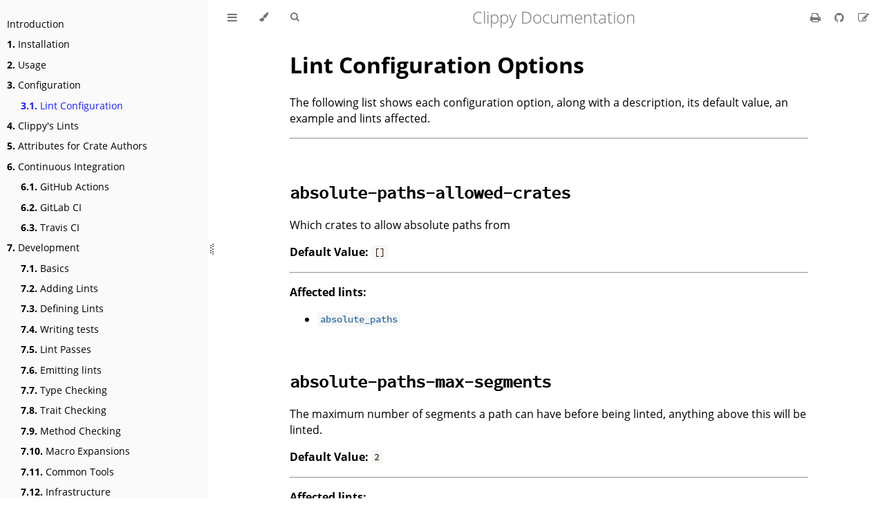

--- FILE ---
content_type: text/html
request_url: https://doc.rust-lang.org/clippy/lint_configuration.html
body_size: 13298
content:
<!DOCTYPE HTML>
<html lang="en" class="light sidebar-visible" dir="ltr">
    <head>
        <!-- Book generated using mdBook -->
        <meta charset="UTF-8">
        <title>Lint Configuration - Clippy Documentation</title>


        <!-- Custom HTML head -->

        <meta name="description" content="">
        <meta name="viewport" content="width=device-width, initial-scale=1">
        <meta name="theme-color" content="#ffffff">

        <link rel="icon" href="favicon-de23e50b.svg">
        <link rel="shortcut icon" href="favicon-8114d1fc.png">
        <link rel="stylesheet" href="css/variables-3865ffda.css">
        <link rel="stylesheet" href="css/general-4c35105a.css">
        <link rel="stylesheet" href="css/chrome-c0e702bf.css">
        <link rel="stylesheet" href="css/print-ad67d350.css" media="print">

        <!-- Fonts -->
        <link rel="stylesheet" href="FontAwesome/css/font-awesome-799aeb25.css">
        <link rel="stylesheet" href="fonts/fonts-9644e21d.css">

        <!-- Highlight.js Stylesheets -->
        <link rel="stylesheet" id="highlight-css" href="highlight-493f70e1.css">
        <link rel="stylesheet" id="tomorrow-night-css" href="tomorrow-night-4c0ae647.css">
        <link rel="stylesheet" id="ayu-highlight-css" href="ayu-highlight-56612340.css">

        <!-- Custom theme stylesheets -->

        <!-- MathJax -->
        <script async src="https://cdnjs.cloudflare.com/ajax/libs/mathjax/2.7.1/MathJax.js?config=TeX-AMS-MML_HTMLorMML"></script>

        <!-- Provide site root and default themes to javascript -->
        <script>
            const path_to_root = "";
            const default_light_theme = "light";
            const default_dark_theme = "navy";
            window.path_to_searchindex_js = "searchindex-e535c144.js";
        </script>
        <!-- Start loading toc.js asap -->
        <script src="toc-c06a5134.js"></script>
    </head>
    <body>
    <div id="mdbook-help-container">
        <div id="mdbook-help-popup">
            <h2 class="mdbook-help-title">Keyboard shortcuts</h2>
            <div>
                <p>Press <kbd>←</kbd> or <kbd>→</kbd> to navigate between chapters</p>
                <p>Press <kbd>S</kbd> or <kbd>/</kbd> to search in the book</p>
                <p>Press <kbd>?</kbd> to show this help</p>
                <p>Press <kbd>Esc</kbd> to hide this help</p>
            </div>
        </div>
    </div>
    <div id="body-container">
        <!-- Work around some values being stored in localStorage wrapped in quotes -->
        <script>
            try {
                let theme = localStorage.getItem('mdbook-theme');
                let sidebar = localStorage.getItem('mdbook-sidebar');

                if (theme.startsWith('"') && theme.endsWith('"')) {
                    localStorage.setItem('mdbook-theme', theme.slice(1, theme.length - 1));
                }

                if (sidebar.startsWith('"') && sidebar.endsWith('"')) {
                    localStorage.setItem('mdbook-sidebar', sidebar.slice(1, sidebar.length - 1));
                }
            } catch (e) { }
        </script>

        <!-- Set the theme before any content is loaded, prevents flash -->
        <script>
            const default_theme = window.matchMedia("(prefers-color-scheme: dark)").matches ? default_dark_theme : default_light_theme;
            let theme;
            try { theme = localStorage.getItem('mdbook-theme'); } catch(e) { }
            if (theme === null || theme === undefined) { theme = default_theme; }
            const html = document.documentElement;
            html.classList.remove('light')
            html.classList.add(theme);
            html.classList.add("js");
        </script>

        <input type="checkbox" id="sidebar-toggle-anchor" class="hidden">

        <!-- Hide / unhide sidebar before it is displayed -->
        <script>
            let sidebar = null;
            const sidebar_toggle = document.getElementById("sidebar-toggle-anchor");
            if (document.body.clientWidth >= 1080) {
                try { sidebar = localStorage.getItem('mdbook-sidebar'); } catch(e) { }
                sidebar = sidebar || 'visible';
            } else {
                sidebar = 'hidden';
                sidebar_toggle.checked = false;
            }
            if (sidebar === 'visible') {
                sidebar_toggle.checked = true;
            } else {
                html.classList.remove('sidebar-visible');
            }
        </script>

        <nav id="sidebar" class="sidebar" aria-label="Table of contents">
            <!-- populated by js -->
            <mdbook-sidebar-scrollbox class="sidebar-scrollbox"></mdbook-sidebar-scrollbox>
            <noscript>
                <iframe class="sidebar-iframe-outer" src="toc.html"></iframe>
            </noscript>
            <div id="sidebar-resize-handle" class="sidebar-resize-handle">
                <div class="sidebar-resize-indicator"></div>
            </div>
        </nav>

        <div id="page-wrapper" class="page-wrapper">

            <div class="page">
                <div id="menu-bar-hover-placeholder"></div>
                <div id="menu-bar" class="menu-bar sticky">
                    <div class="left-buttons">
                        <label id="sidebar-toggle" class="icon-button" for="sidebar-toggle-anchor" title="Toggle Table of Contents" aria-label="Toggle Table of Contents" aria-controls="sidebar">
                            <i class="fa fa-bars"></i>
                        </label>
                        <button id="theme-toggle" class="icon-button" type="button" title="Change theme" aria-label="Change theme" aria-haspopup="true" aria-expanded="false" aria-controls="theme-list">
                            <i class="fa fa-paint-brush"></i>
                        </button>
                        <ul id="theme-list" class="theme-popup" aria-label="Themes" role="menu">
                            <li role="none"><button role="menuitem" class="theme" id="default_theme">Auto</button></li>
                            <li role="none"><button role="menuitem" class="theme" id="light">Light</button></li>
                            <li role="none"><button role="menuitem" class="theme" id="rust">Rust</button></li>
                            <li role="none"><button role="menuitem" class="theme" id="coal">Coal</button></li>
                            <li role="none"><button role="menuitem" class="theme" id="navy">Navy</button></li>
                            <li role="none"><button role="menuitem" class="theme" id="ayu">Ayu</button></li>
                        </ul>
                        <button id="search-toggle" class="icon-button" type="button" title="Search (`/`)" aria-label="Toggle Searchbar" aria-expanded="false" aria-keyshortcuts="/ s" aria-controls="searchbar">
                            <i class="fa fa-search"></i>
                        </button>
                    </div>

                    <h1 class="menu-title">Clippy Documentation</h1>

                    <div class="right-buttons">
                        <a href="print.html" title="Print this book" aria-label="Print this book">
                            <i id="print-button" class="fa fa-print"></i>
                        </a>
                        <a href="https://github.com/rust-lang/rust-clippy/tree/master/book" title="Git repository" aria-label="Git repository">
                            <i id="git-repository-button" class="fa fa-github"></i>
                        </a>
                        <a href="https://github.com/rust-lang/rust-clippy/edit/master/book/src/lint_configuration.md" title="Suggest an edit" aria-label="Suggest an edit" rel="edit">
                            <i id="git-edit-button" class="fa fa-edit"></i>
                        </a>

                    </div>
                </div>

                <div id="search-wrapper" class="hidden">
                    <form id="searchbar-outer" class="searchbar-outer">
                        <div class="search-wrapper">
                            <input type="search" id="searchbar" name="searchbar" placeholder="Search this book ..." aria-controls="searchresults-outer" aria-describedby="searchresults-header">
                            <div class="spinner-wrapper">
                                <i class="fa fa-spinner fa-spin"></i>
                            </div>
                        </div>
                    </form>
                    <div id="searchresults-outer" class="searchresults-outer hidden">
                        <div id="searchresults-header" class="searchresults-header"></div>
                        <ul id="searchresults">
                        </ul>
                    </div>
                </div>

                <!-- Apply ARIA attributes after the sidebar and the sidebar toggle button are added to the DOM -->
                <script>
                    document.getElementById('sidebar-toggle').setAttribute('aria-expanded', sidebar === 'visible');
                    document.getElementById('sidebar').setAttribute('aria-hidden', sidebar !== 'visible');
                    Array.from(document.querySelectorAll('#sidebar a')).forEach(function(link) {
                        link.setAttribute('tabIndex', sidebar === 'visible' ? 0 : -1);
                    });
                </script>

                <div id="content" class="content">
                    <main>
                        <!--
This file is generated by `cargo bless --test config-metadata`.
Please use that command to update the file and do not edit it by hand.
-->
<h1 id="lint-configuration-options"><a class="header" href="#lint-configuration-options">Lint Configuration Options</a></h1>
<p>The following list shows each configuration option, along with a description, its default value, an example
and lints affected.</p>
<hr />
<h2 id="absolute-paths-allowed-crates"><a class="header" href="#absolute-paths-allowed-crates"><code>absolute-paths-allowed-crates</code></a></h2>
<p>Which crates to allow absolute paths from</p>
<p><strong>Default Value:</strong> <code>[]</code></p>
<hr />
<p><strong>Affected lints:</strong></p>
<ul>
<li><a href="https://rust-lang.github.io/rust-clippy/master/index.html#absolute_paths"><code>absolute_paths</code></a></li>
</ul>
<h2 id="absolute-paths-max-segments"><a class="header" href="#absolute-paths-max-segments"><code>absolute-paths-max-segments</code></a></h2>
<p>The maximum number of segments a path can have before being linted, anything above this will
be linted.</p>
<p><strong>Default Value:</strong> <code>2</code></p>
<hr />
<p><strong>Affected lints:</strong></p>
<ul>
<li><a href="https://rust-lang.github.io/rust-clippy/master/index.html#absolute_paths"><code>absolute_paths</code></a></li>
</ul>
<h2 id="accept-comment-above-attributes"><a class="header" href="#accept-comment-above-attributes"><code>accept-comment-above-attributes</code></a></h2>
<p>Whether to accept a safety comment to be placed above the attributes for the <code>unsafe</code> block</p>
<p><strong>Default Value:</strong> <code>true</code></p>
<hr />
<p><strong>Affected lints:</strong></p>
<ul>
<li><a href="https://rust-lang.github.io/rust-clippy/master/index.html#undocumented_unsafe_blocks"><code>undocumented_unsafe_blocks</code></a></li>
</ul>
<h2 id="accept-comment-above-statement"><a class="header" href="#accept-comment-above-statement"><code>accept-comment-above-statement</code></a></h2>
<p>Whether to accept a safety comment to be placed above the statement containing the <code>unsafe</code> block</p>
<p><strong>Default Value:</strong> <code>true</code></p>
<hr />
<p><strong>Affected lints:</strong></p>
<ul>
<li><a href="https://rust-lang.github.io/rust-clippy/master/index.html#undocumented_unsafe_blocks"><code>undocumented_unsafe_blocks</code></a></li>
</ul>
<h2 id="allow-comparison-to-zero"><a class="header" href="#allow-comparison-to-zero"><code>allow-comparison-to-zero</code></a></h2>
<p>Don't lint when comparing the result of a modulo operation to zero.</p>
<p><strong>Default Value:</strong> <code>true</code></p>
<hr />
<p><strong>Affected lints:</strong></p>
<ul>
<li><a href="https://rust-lang.github.io/rust-clippy/master/index.html#modulo_arithmetic"><code>modulo_arithmetic</code></a></li>
</ul>
<h2 id="allow-dbg-in-tests"><a class="header" href="#allow-dbg-in-tests"><code>allow-dbg-in-tests</code></a></h2>
<p>Whether <code>dbg!</code> should be allowed in test functions or <code>#[cfg(test)]</code></p>
<p><strong>Default Value:</strong> <code>false</code></p>
<hr />
<p><strong>Affected lints:</strong></p>
<ul>
<li><a href="https://rust-lang.github.io/rust-clippy/master/index.html#dbg_macro"><code>dbg_macro</code></a></li>
</ul>
<h2 id="allow-exact-repetitions"><a class="header" href="#allow-exact-repetitions"><code>allow-exact-repetitions</code></a></h2>
<p>Whether an item should be allowed to have the same name as its containing module</p>
<p><strong>Default Value:</strong> <code>true</code></p>
<hr />
<p><strong>Affected lints:</strong></p>
<ul>
<li><a href="https://rust-lang.github.io/rust-clippy/master/index.html#module_name_repetitions"><code>module_name_repetitions</code></a></li>
</ul>
<h2 id="allow-expect-in-consts"><a class="header" href="#allow-expect-in-consts"><code>allow-expect-in-consts</code></a></h2>
<p>Whether <code>expect</code> should be allowed in code always evaluated at compile time</p>
<p><strong>Default Value:</strong> <code>true</code></p>
<hr />
<p><strong>Affected lints:</strong></p>
<ul>
<li><a href="https://rust-lang.github.io/rust-clippy/master/index.html#expect_used"><code>expect_used</code></a></li>
</ul>
<h2 id="allow-expect-in-tests"><a class="header" href="#allow-expect-in-tests"><code>allow-expect-in-tests</code></a></h2>
<p>Whether <code>expect</code> should be allowed in test functions or <code>#[cfg(test)]</code></p>
<p><strong>Default Value:</strong> <code>false</code></p>
<hr />
<p><strong>Affected lints:</strong></p>
<ul>
<li><a href="https://rust-lang.github.io/rust-clippy/master/index.html#expect_used"><code>expect_used</code></a></li>
</ul>
<h2 id="allow-indexing-slicing-in-tests"><a class="header" href="#allow-indexing-slicing-in-tests"><code>allow-indexing-slicing-in-tests</code></a></h2>
<p>Whether <code>indexing_slicing</code> should be allowed in test functions or <code>#[cfg(test)]</code></p>
<p><strong>Default Value:</strong> <code>false</code></p>
<hr />
<p><strong>Affected lints:</strong></p>
<ul>
<li><a href="https://rust-lang.github.io/rust-clippy/master/index.html#indexing_slicing"><code>indexing_slicing</code></a></li>
</ul>
<h2 id="allow-mixed-uninlined-format-args"><a class="header" href="#allow-mixed-uninlined-format-args"><code>allow-mixed-uninlined-format-args</code></a></h2>
<p>Whether to allow mixed uninlined format args, e.g. <code>format!("{} {}", a, foo.bar)</code></p>
<p><strong>Default Value:</strong> <code>true</code></p>
<hr />
<p><strong>Affected lints:</strong></p>
<ul>
<li><a href="https://rust-lang.github.io/rust-clippy/master/index.html#uninlined_format_args"><code>uninlined_format_args</code></a></li>
</ul>
<h2 id="allow-one-hash-in-raw-strings"><a class="header" href="#allow-one-hash-in-raw-strings"><code>allow-one-hash-in-raw-strings</code></a></h2>
<p>Whether to allow <code>r#""#</code> when <code>r""</code> can be used</p>
<p><strong>Default Value:</strong> <code>false</code></p>
<hr />
<p><strong>Affected lints:</strong></p>
<ul>
<li><a href="https://rust-lang.github.io/rust-clippy/master/index.html#needless_raw_string_hashes"><code>needless_raw_string_hashes</code></a></li>
</ul>
<h2 id="allow-panic-in-tests"><a class="header" href="#allow-panic-in-tests"><code>allow-panic-in-tests</code></a></h2>
<p>Whether <code>panic</code> should be allowed in test functions or <code>#[cfg(test)]</code></p>
<p><strong>Default Value:</strong> <code>false</code></p>
<hr />
<p><strong>Affected lints:</strong></p>
<ul>
<li><a href="https://rust-lang.github.io/rust-clippy/master/index.html#panic"><code>panic</code></a></li>
</ul>
<h2 id="allow-print-in-tests"><a class="header" href="#allow-print-in-tests"><code>allow-print-in-tests</code></a></h2>
<p>Whether print macros (ex. <code>println!</code>) should be allowed in test functions or <code>#[cfg(test)]</code></p>
<p><strong>Default Value:</strong> <code>false</code></p>
<hr />
<p><strong>Affected lints:</strong></p>
<ul>
<li><a href="https://rust-lang.github.io/rust-clippy/master/index.html#print_stderr"><code>print_stderr</code></a></li>
<li><a href="https://rust-lang.github.io/rust-clippy/master/index.html#print_stdout"><code>print_stdout</code></a></li>
</ul>
<h2 id="allow-private-module-inception"><a class="header" href="#allow-private-module-inception"><code>allow-private-module-inception</code></a></h2>
<p>Whether to allow module inception if it's not public.</p>
<p><strong>Default Value:</strong> <code>false</code></p>
<hr />
<p><strong>Affected lints:</strong></p>
<ul>
<li><a href="https://rust-lang.github.io/rust-clippy/master/index.html#module_inception"><code>module_inception</code></a></li>
</ul>
<h2 id="allow-renamed-params-for"><a class="header" href="#allow-renamed-params-for"><code>allow-renamed-params-for</code></a></h2>
<p>List of trait paths to ignore when checking renamed function parameters.</p>
<h4 id="example"><a class="header" href="#example">Example</a></h4>
<pre><code class="language-toml">allow-renamed-params-for = [ "std::convert::From" ]
</code></pre>
<h4 id="noteworthy"><a class="header" href="#noteworthy">Noteworthy</a></h4>
<ul>
<li>By default, the following traits are ignored: <code>From</code>, <code>TryFrom</code>, <code>FromStr</code></li>
<li><code>".."</code> can be used as part of the list to indicate that the configured values should be appended to the
default configuration of Clippy. By default, any configuration will replace the default value.</li>
</ul>
<p><strong>Default Value:</strong> <code>["core::convert::From", "core::convert::TryFrom", "core::str::FromStr"]</code></p>
<hr />
<p><strong>Affected lints:</strong></p>
<ul>
<li><a href="https://rust-lang.github.io/rust-clippy/master/index.html#renamed_function_params"><code>renamed_function_params</code></a></li>
</ul>
<h2 id="allow-unwrap-in-consts"><a class="header" href="#allow-unwrap-in-consts"><code>allow-unwrap-in-consts</code></a></h2>
<p>Whether <code>unwrap</code> should be allowed in code always evaluated at compile time</p>
<p><strong>Default Value:</strong> <code>true</code></p>
<hr />
<p><strong>Affected lints:</strong></p>
<ul>
<li><a href="https://rust-lang.github.io/rust-clippy/master/index.html#unwrap_used"><code>unwrap_used</code></a></li>
</ul>
<h2 id="allow-unwrap-in-tests"><a class="header" href="#allow-unwrap-in-tests"><code>allow-unwrap-in-tests</code></a></h2>
<p>Whether <code>unwrap</code> should be allowed in test functions or <code>#[cfg(test)]</code></p>
<p><strong>Default Value:</strong> <code>false</code></p>
<hr />
<p><strong>Affected lints:</strong></p>
<ul>
<li><a href="https://rust-lang.github.io/rust-clippy/master/index.html#unwrap_used"><code>unwrap_used</code></a></li>
</ul>
<h2 id="allow-useless-vec-in-tests"><a class="header" href="#allow-useless-vec-in-tests"><code>allow-useless-vec-in-tests</code></a></h2>
<p>Whether <code>useless_vec</code> should ignore test functions or <code>#[cfg(test)]</code></p>
<p><strong>Default Value:</strong> <code>false</code></p>
<hr />
<p><strong>Affected lints:</strong></p>
<ul>
<li><a href="https://rust-lang.github.io/rust-clippy/master/index.html#useless_vec"><code>useless_vec</code></a></li>
</ul>
<h2 id="allowed-dotfiles"><a class="header" href="#allowed-dotfiles"><code>allowed-dotfiles</code></a></h2>
<p>Additional dotfiles (files or directories starting with a dot) to allow</p>
<p><strong>Default Value:</strong> <code>[]</code></p>
<hr />
<p><strong>Affected lints:</strong></p>
<ul>
<li><a href="https://rust-lang.github.io/rust-clippy/master/index.html#path_ends_with_ext"><code>path_ends_with_ext</code></a></li>
</ul>
<h2 id="allowed-duplicate-crates"><a class="header" href="#allowed-duplicate-crates"><code>allowed-duplicate-crates</code></a></h2>
<p>A list of crate names to allow duplicates of</p>
<p><strong>Default Value:</strong> <code>[]</code></p>
<hr />
<p><strong>Affected lints:</strong></p>
<ul>
<li><a href="https://rust-lang.github.io/rust-clippy/master/index.html#multiple_crate_versions"><code>multiple_crate_versions</code></a></li>
</ul>
<h2 id="allowed-idents-below-min-chars"><a class="header" href="#allowed-idents-below-min-chars"><code>allowed-idents-below-min-chars</code></a></h2>
<p>Allowed names below the minimum allowed characters. The value <code>".."</code> can be used as part of
the list to indicate, that the configured values should be appended to the default
configuration of Clippy. By default, any configuration will replace the default value.</p>
<p><strong>Default Value:</strong> <code>["i", "j", "x", "y", "z", "w", "n"]</code></p>
<hr />
<p><strong>Affected lints:</strong></p>
<ul>
<li><a href="https://rust-lang.github.io/rust-clippy/master/index.html#min_ident_chars"><code>min_ident_chars</code></a></li>
</ul>
<h2 id="allowed-prefixes"><a class="header" href="#allowed-prefixes"><code>allowed-prefixes</code></a></h2>
<p>List of prefixes to allow when determining whether an item's name ends with the module's name.
If the rest of an item's name is an allowed prefix (e.g. item <code>ToFoo</code> or <code>to_foo</code> in module <code>foo</code>),
then don't emit a warning.</p>
<h4 id="example-1"><a class="header" href="#example-1">Example</a></h4>
<pre><code class="language-toml">allowed-prefixes = [ "to", "from" ]
</code></pre>
<h4 id="noteworthy-1"><a class="header" href="#noteworthy-1">Noteworthy</a></h4>
<ul>
<li>By default, the following prefixes are allowed: <code>to</code>, <code>as</code>, <code>into</code>, <code>from</code>, <code>try_into</code> and <code>try_from</code></li>
<li>PascalCase variant is included automatically for each snake_case variant (e.g. if <code>try_into</code> is included,
<code>TryInto</code> will also be included)</li>
<li>Use <code>".."</code> as part of the list to indicate that the configured values should be appended to the
default configuration of Clippy. By default, any configuration will replace the default value</li>
</ul>
<p><strong>Default Value:</strong> <code>["to", "as", "into", "from", "try_into", "try_from"]</code></p>
<hr />
<p><strong>Affected lints:</strong></p>
<ul>
<li><a href="https://rust-lang.github.io/rust-clippy/master/index.html#module_name_repetitions"><code>module_name_repetitions</code></a></li>
</ul>
<h2 id="allowed-scripts"><a class="header" href="#allowed-scripts"><code>allowed-scripts</code></a></h2>
<p>The list of unicode scripts allowed to be used in the scope.</p>
<p><strong>Default Value:</strong> <code>["Latin"]</code></p>
<hr />
<p><strong>Affected lints:</strong></p>
<ul>
<li><a href="https://rust-lang.github.io/rust-clippy/master/index.html#disallowed_script_idents"><code>disallowed_script_idents</code></a></li>
</ul>
<h2 id="allowed-wildcard-imports"><a class="header" href="#allowed-wildcard-imports"><code>allowed-wildcard-imports</code></a></h2>
<p>List of path segments allowed to have wildcard imports.</p>
<h4 id="example-2"><a class="header" href="#example-2">Example</a></h4>
<pre><code class="language-toml">allowed-wildcard-imports = [ "utils", "common" ]
</code></pre>
<h4 id="noteworthy-2"><a class="header" href="#noteworthy-2">Noteworthy</a></h4>
<ol>
<li>This configuration has no effects if used with <code>warn_on_all_wildcard_imports = true</code>.</li>
<li>Paths with any segment that containing the word 'prelude'
are already allowed by default.</li>
</ol>
<p><strong>Default Value:</strong> <code>[]</code></p>
<hr />
<p><strong>Affected lints:</strong></p>
<ul>
<li><a href="https://rust-lang.github.io/rust-clippy/master/index.html#wildcard_imports"><code>wildcard_imports</code></a></li>
</ul>
<h2 id="arithmetic-side-effects-allowed"><a class="header" href="#arithmetic-side-effects-allowed"><code>arithmetic-side-effects-allowed</code></a></h2>
<p>Suppress checking of the passed type names in all types of operations.</p>
<p>If a specific operation is desired, consider using <code>arithmetic_side_effects_allowed_binary</code> or <code>arithmetic_side_effects_allowed_unary</code> instead.</p>
<h4 id="example-3"><a class="header" href="#example-3">Example</a></h4>
<pre><code class="language-toml">arithmetic-side-effects-allowed = ["SomeType", "AnotherType"]
</code></pre>
<h4 id="noteworthy-3"><a class="header" href="#noteworthy-3">Noteworthy</a></h4>
<p>A type, say <code>SomeType</code>, listed in this configuration has the same behavior of
<code>["SomeType" , "*"], ["*", "SomeType"]</code> in <code>arithmetic_side_effects_allowed_binary</code>.</p>
<p><strong>Default Value:</strong> <code>[]</code></p>
<hr />
<p><strong>Affected lints:</strong></p>
<ul>
<li><a href="https://rust-lang.github.io/rust-clippy/master/index.html#arithmetic_side_effects"><code>arithmetic_side_effects</code></a></li>
</ul>
<h2 id="arithmetic-side-effects-allowed-binary"><a class="header" href="#arithmetic-side-effects-allowed-binary"><code>arithmetic-side-effects-allowed-binary</code></a></h2>
<p>Suppress checking of the passed type pair names in binary operations like addition or
multiplication.</p>
<p>Supports the "*" wildcard to indicate that a certain type won't trigger the lint regardless
of the involved counterpart. For example, <code>["SomeType", "*"]</code> or <code>["*", "AnotherType"]</code>.</p>
<p>Pairs are asymmetric, which means that <code>["SomeType", "AnotherType"]</code> is not the same as
<code>["AnotherType", "SomeType"]</code>.</p>
<h4 id="example-4"><a class="header" href="#example-4">Example</a></h4>
<pre><code class="language-toml">arithmetic-side-effects-allowed-binary = [["SomeType" , "f32"], ["AnotherType", "*"]]
</code></pre>
<p><strong>Default Value:</strong> <code>[]</code></p>
<hr />
<p><strong>Affected lints:</strong></p>
<ul>
<li><a href="https://rust-lang.github.io/rust-clippy/master/index.html#arithmetic_side_effects"><code>arithmetic_side_effects</code></a></li>
</ul>
<h2 id="arithmetic-side-effects-allowed-unary"><a class="header" href="#arithmetic-side-effects-allowed-unary"><code>arithmetic-side-effects-allowed-unary</code></a></h2>
<p>Suppress checking of the passed type names in unary operations like "negation" (<code>-</code>).</p>
<h4 id="example-5"><a class="header" href="#example-5">Example</a></h4>
<pre><code class="language-toml">arithmetic-side-effects-allowed-unary = ["SomeType", "AnotherType"]
</code></pre>
<p><strong>Default Value:</strong> <code>[]</code></p>
<hr />
<p><strong>Affected lints:</strong></p>
<ul>
<li><a href="https://rust-lang.github.io/rust-clippy/master/index.html#arithmetic_side_effects"><code>arithmetic_side_effects</code></a></li>
</ul>
<h2 id="array-size-threshold"><a class="header" href="#array-size-threshold"><code>array-size-threshold</code></a></h2>
<p>The maximum allowed size for arrays on the stack</p>
<p><strong>Default Value:</strong> <code>16384</code></p>
<hr />
<p><strong>Affected lints:</strong></p>
<ul>
<li><a href="https://rust-lang.github.io/rust-clippy/master/index.html#large_const_arrays"><code>large_const_arrays</code></a></li>
<li><a href="https://rust-lang.github.io/rust-clippy/master/index.html#large_stack_arrays"><code>large_stack_arrays</code></a></li>
</ul>
<h2 id="avoid-breaking-exported-api"><a class="header" href="#avoid-breaking-exported-api"><code>avoid-breaking-exported-api</code></a></h2>
<p>Suppress lints whenever the suggested change would cause breakage for other crates.</p>
<p><strong>Default Value:</strong> <code>true</code></p>
<hr />
<p><strong>Affected lints:</strong></p>
<ul>
<li><a href="https://rust-lang.github.io/rust-clippy/master/index.html#box_collection"><code>box_collection</code></a></li>
<li><a href="https://rust-lang.github.io/rust-clippy/master/index.html#enum_variant_names"><code>enum_variant_names</code></a></li>
<li><a href="https://rust-lang.github.io/rust-clippy/master/index.html#large_types_passed_by_value"><code>large_types_passed_by_value</code></a></li>
<li><a href="https://rust-lang.github.io/rust-clippy/master/index.html#linkedlist"><code>linkedlist</code></a></li>
<li><a href="https://rust-lang.github.io/rust-clippy/master/index.html#needless_pass_by_ref_mut"><code>needless_pass_by_ref_mut</code></a></li>
<li><a href="https://rust-lang.github.io/rust-clippy/master/index.html#option_option"><code>option_option</code></a></li>
<li><a href="https://rust-lang.github.io/rust-clippy/master/index.html#owned_cow"><code>owned_cow</code></a></li>
<li><a href="https://rust-lang.github.io/rust-clippy/master/index.html#rc_buffer"><code>rc_buffer</code></a></li>
<li><a href="https://rust-lang.github.io/rust-clippy/master/index.html#rc_mutex"><code>rc_mutex</code></a></li>
<li><a href="https://rust-lang.github.io/rust-clippy/master/index.html#redundant_allocation"><code>redundant_allocation</code></a></li>
<li><a href="https://rust-lang.github.io/rust-clippy/master/index.html#ref_option"><code>ref_option</code></a></li>
<li><a href="https://rust-lang.github.io/rust-clippy/master/index.html#single_call_fn"><code>single_call_fn</code></a></li>
<li><a href="https://rust-lang.github.io/rust-clippy/master/index.html#trivially_copy_pass_by_ref"><code>trivially_copy_pass_by_ref</code></a></li>
<li><a href="https://rust-lang.github.io/rust-clippy/master/index.html#unnecessary_box_returns"><code>unnecessary_box_returns</code></a></li>
<li><a href="https://rust-lang.github.io/rust-clippy/master/index.html#unnecessary_wraps"><code>unnecessary_wraps</code></a></li>
<li><a href="https://rust-lang.github.io/rust-clippy/master/index.html#unused_self"><code>unused_self</code></a></li>
<li><a href="https://rust-lang.github.io/rust-clippy/master/index.html#upper_case_acronyms"><code>upper_case_acronyms</code></a></li>
<li><a href="https://rust-lang.github.io/rust-clippy/master/index.html#vec_box"><code>vec_box</code></a></li>
<li><a href="https://rust-lang.github.io/rust-clippy/master/index.html#wrong_self_convention"><code>wrong_self_convention</code></a></li>
</ul>
<h2 id="await-holding-invalid-types"><a class="header" href="#await-holding-invalid-types"><code>await-holding-invalid-types</code></a></h2>
<p>The list of types which may not be held across an await point.</p>
<p><strong>Default Value:</strong> <code>[]</code></p>
<hr />
<p><strong>Affected lints:</strong></p>
<ul>
<li><a href="https://rust-lang.github.io/rust-clippy/master/index.html#await_holding_invalid_type"><code>await_holding_invalid_type</code></a></li>
</ul>
<h2 id="cargo-ignore-publish"><a class="header" href="#cargo-ignore-publish"><code>cargo-ignore-publish</code></a></h2>
<p>For internal testing only, ignores the current <code>publish</code> settings in the Cargo manifest.</p>
<p><strong>Default Value:</strong> <code>false</code></p>
<hr />
<p><strong>Affected lints:</strong></p>
<ul>
<li><a href="https://rust-lang.github.io/rust-clippy/master/index.html#cargo_common_metadata"><code>cargo_common_metadata</code></a></li>
</ul>
<h2 id="check-incompatible-msrv-in-tests"><a class="header" href="#check-incompatible-msrv-in-tests"><code>check-incompatible-msrv-in-tests</code></a></h2>
<p>Whether to check MSRV compatibility in <code>#[test]</code> and <code>#[cfg(test)]</code> code.</p>
<p><strong>Default Value:</strong> <code>false</code></p>
<hr />
<p><strong>Affected lints:</strong></p>
<ul>
<li><a href="https://rust-lang.github.io/rust-clippy/master/index.html#incompatible_msrv"><code>incompatible_msrv</code></a></li>
</ul>
<h2 id="check-inconsistent-struct-field-initializers"><a class="header" href="#check-inconsistent-struct-field-initializers"><code>check-inconsistent-struct-field-initializers</code></a></h2>
<p>Whether to suggest reordering constructor fields when initializers are present.</p>
<p>Warnings produced by this configuration aren't necessarily fixed by just reordering the fields. Even if the
suggested code would compile, it can change semantics if the initializer expressions have side effects. The
following example <a href="https://github.com/rust-lang/rust-clippy/issues/11846#issuecomment-1820747924">from rust-clippy#11846</a> shows how the suggestion can run into borrow check errors:</p>
<pre><pre class="playground"><code class="language-rust edition2024">struct MyStruct {
    vector: Vec&lt;u32&gt;,
    length: usize
}
fn main() {
    let vector = vec![1,2,3];
    MyStruct { length: vector.len(), vector};
}</code></pre></pre>
<p><strong>Default Value:</strong> <code>false</code></p>
<hr />
<p><strong>Affected lints:</strong></p>
<ul>
<li><a href="https://rust-lang.github.io/rust-clippy/master/index.html#inconsistent_struct_constructor"><code>inconsistent_struct_constructor</code></a></li>
</ul>
<h2 id="check-private-items"><a class="header" href="#check-private-items"><code>check-private-items</code></a></h2>
<p>Whether to also run the listed lints on private items.</p>
<p><strong>Default Value:</strong> <code>false</code></p>
<hr />
<p><strong>Affected lints:</strong></p>
<ul>
<li><a href="https://rust-lang.github.io/rust-clippy/master/index.html#missing_errors_doc"><code>missing_errors_doc</code></a></li>
<li><a href="https://rust-lang.github.io/rust-clippy/master/index.html#missing_panics_doc"><code>missing_panics_doc</code></a></li>
<li><a href="https://rust-lang.github.io/rust-clippy/master/index.html#missing_safety_doc"><code>missing_safety_doc</code></a></li>
<li><a href="https://rust-lang.github.io/rust-clippy/master/index.html#unnecessary_safety_doc"><code>unnecessary_safety_doc</code></a></li>
</ul>
<h2 id="cognitive-complexity-threshold"><a class="header" href="#cognitive-complexity-threshold"><code>cognitive-complexity-threshold</code></a></h2>
<p>The maximum cognitive complexity a function can have</p>
<p><strong>Default Value:</strong> <code>25</code></p>
<hr />
<p><strong>Affected lints:</strong></p>
<ul>
<li><a href="https://rust-lang.github.io/rust-clippy/master/index.html#cognitive_complexity"><code>cognitive_complexity</code></a></li>
</ul>
<h2 id="const-literal-digits-threshold"><a class="header" href="#const-literal-digits-threshold"><code>const-literal-digits-threshold</code></a></h2>
<p>The minimum digits a const float literal must have to supress the <code>excessive_precicion</code> lint</p>
<p><strong>Default Value:</strong> <code>30</code></p>
<hr />
<p><strong>Affected lints:</strong></p>
<ul>
<li><a href="https://rust-lang.github.io/rust-clippy/master/index.html#excessive_precision"><code>excessive_precision</code></a></li>
</ul>
<h2 id="disallowed-macros"><a class="header" href="#disallowed-macros"><code>disallowed-macros</code></a></h2>
<p>The list of disallowed macros, written as fully qualified paths.</p>
<p><strong>Fields:</strong></p>
<ul>
<li><code>path</code> (required): the fully qualified path to the macro that should be disallowed</li>
<li><code>reason</code> (optional): explanation why this macro is disallowed</li>
<li><code>replacement</code> (optional): suggested alternative macro</li>
<li><code>allow-invalid</code> (optional, <code>false</code> by default): when set to <code>true</code>, it will ignore this entry
if the path doesn't exist, instead of emitting an error</li>
</ul>
<p><strong>Default Value:</strong> <code>[]</code></p>
<hr />
<p><strong>Affected lints:</strong></p>
<ul>
<li><a href="https://rust-lang.github.io/rust-clippy/master/index.html#disallowed_macros"><code>disallowed_macros</code></a></li>
</ul>
<h2 id="disallowed-methods"><a class="header" href="#disallowed-methods"><code>disallowed-methods</code></a></h2>
<p>The list of disallowed methods, written as fully qualified paths.</p>
<p><strong>Fields:</strong></p>
<ul>
<li><code>path</code> (required): the fully qualified path to the method that should be disallowed</li>
<li><code>reason</code> (optional): explanation why this method is disallowed</li>
<li><code>replacement</code> (optional): suggested alternative method</li>
<li><code>allow-invalid</code> (optional, <code>false</code> by default): when set to <code>true</code>, it will ignore this entry
if the path doesn't exist, instead of emitting an error</li>
</ul>
<p><strong>Default Value:</strong> <code>[]</code></p>
<hr />
<p><strong>Affected lints:</strong></p>
<ul>
<li><a href="https://rust-lang.github.io/rust-clippy/master/index.html#disallowed_methods"><code>disallowed_methods</code></a></li>
</ul>
<h2 id="disallowed-names"><a class="header" href="#disallowed-names"><code>disallowed-names</code></a></h2>
<p>The list of disallowed names to lint about. NB: <code>bar</code> is not here since it has legitimate uses. The value
<code>".."</code> can be used as part of the list to indicate that the configured values should be appended to the
default configuration of Clippy. By default, any configuration will replace the default value.</p>
<p><strong>Default Value:</strong> <code>["foo", "baz", "quux"]</code></p>
<hr />
<p><strong>Affected lints:</strong></p>
<ul>
<li><a href="https://rust-lang.github.io/rust-clippy/master/index.html#disallowed_names"><code>disallowed_names</code></a></li>
</ul>
<h2 id="disallowed-types"><a class="header" href="#disallowed-types"><code>disallowed-types</code></a></h2>
<p>The list of disallowed types, written as fully qualified paths.</p>
<p><strong>Fields:</strong></p>
<ul>
<li><code>path</code> (required): the fully qualified path to the type that should be disallowed</li>
<li><code>reason</code> (optional): explanation why this type is disallowed</li>
<li><code>replacement</code> (optional): suggested alternative type</li>
<li><code>allow-invalid</code> (optional, <code>false</code> by default): when set to <code>true</code>, it will ignore this entry
if the path doesn't exist, instead of emitting an error</li>
</ul>
<p><strong>Default Value:</strong> <code>[]</code></p>
<hr />
<p><strong>Affected lints:</strong></p>
<ul>
<li><a href="https://rust-lang.github.io/rust-clippy/master/index.html#disallowed_types"><code>disallowed_types</code></a></li>
</ul>
<h2 id="doc-valid-idents"><a class="header" href="#doc-valid-idents"><code>doc-valid-idents</code></a></h2>
<p>The list of words this lint should not consider as identifiers needing ticks. The value
<code>".."</code> can be used as part of the list to indicate, that the configured values should be appended to the
default configuration of Clippy. By default, any configuration will replace the default value. For example:</p>
<ul>
<li><code>doc-valid-idents = ["ClipPy"]</code> would replace the default list with <code>["ClipPy"]</code>.</li>
<li><code>doc-valid-idents = ["ClipPy", ".."]</code> would append <code>ClipPy</code> to the default list.</li>
</ul>
<p><strong>Default Value:</strong> <code>["KiB", "MiB", "GiB", "TiB", "PiB", "EiB", "MHz", "GHz", "THz", "AccessKit", "CoAP", "CoreFoundation", "CoreGraphics", "CoreText", "DevOps", "Direct2D", "Direct3D", "DirectWrite", "DirectX", "ECMAScript", "GPLv2", "GPLv3", "GitHub", "GitLab", "IPv4", "IPv6", "InfiniBand", "RoCE", "ClojureScript", "CoffeeScript", "JavaScript", "PostScript", "PureScript", "TypeScript", "PowerPC", "WebAssembly", "NaN", "NaNs", "OAuth", "GraphQL", "OCaml", "OpenAL", "OpenDNS", "OpenGL", "OpenMP", "OpenSSH", "OpenSSL", "OpenStreetMap", "OpenTelemetry", "OpenType", "WebGL", "WebGL2", "WebGPU", "WebRTC", "WebSocket", "WebTransport", "WebP", "OpenExr", "YCbCr", "sRGB", "TensorFlow", "TrueType", "iOS", "macOS", "FreeBSD", "NetBSD", "OpenBSD", "NixOS", "TeX", "LaTeX", "BibTeX", "BibLaTeX", "MinGW", "CamelCase"]</code></p>
<hr />
<p><strong>Affected lints:</strong></p>
<ul>
<li><a href="https://rust-lang.github.io/rust-clippy/master/index.html#doc_markdown"><code>doc_markdown</code></a></li>
</ul>
<h2 id="enable-raw-pointer-heuristic-for-send"><a class="header" href="#enable-raw-pointer-heuristic-for-send"><code>enable-raw-pointer-heuristic-for-send</code></a></h2>
<p>Whether to apply the raw pointer heuristic to determine if a type is <code>Send</code>.</p>
<p><strong>Default Value:</strong> <code>true</code></p>
<hr />
<p><strong>Affected lints:</strong></p>
<ul>
<li><a href="https://rust-lang.github.io/rust-clippy/master/index.html#non_send_fields_in_send_ty"><code>non_send_fields_in_send_ty</code></a></li>
</ul>
<h2 id="enforce-iter-loop-reborrow"><a class="header" href="#enforce-iter-loop-reborrow"><code>enforce-iter-loop-reborrow</code></a></h2>
<p>Whether to recommend using implicit into iter for reborrowed values.</p>
<h4 id="example-6"><a class="header" href="#example-6">Example</a></h4>
<pre><code class="language-no_run">let mut vec = vec![1, 2, 3];
let rmvec = &amp;mut vec;
for _ in rmvec.iter() {}
for _ in rmvec.iter_mut() {}
</code></pre>
<p>Use instead:</p>
<pre><code class="language-no_run">let mut vec = vec![1, 2, 3];
let rmvec = &amp;mut vec;
for _ in &amp;*rmvec {}
for _ in &amp;mut *rmvec {}
</code></pre>
<p><strong>Default Value:</strong> <code>false</code></p>
<hr />
<p><strong>Affected lints:</strong></p>
<ul>
<li><a href="https://rust-lang.github.io/rust-clippy/master/index.html#explicit_iter_loop"><code>explicit_iter_loop</code></a></li>
</ul>
<h2 id="enforced-import-renames"><a class="header" href="#enforced-import-renames"><code>enforced-import-renames</code></a></h2>
<p>The list of imports to always rename, a fully qualified path followed by the rename.</p>
<p><strong>Default Value:</strong> <code>[]</code></p>
<hr />
<p><strong>Affected lints:</strong></p>
<ul>
<li><a href="https://rust-lang.github.io/rust-clippy/master/index.html#missing_enforced_import_renames"><code>missing_enforced_import_renames</code></a></li>
</ul>
<h2 id="enum-variant-name-threshold"><a class="header" href="#enum-variant-name-threshold"><code>enum-variant-name-threshold</code></a></h2>
<p>The minimum number of enum variants for the lints about variant names to trigger</p>
<p><strong>Default Value:</strong> <code>3</code></p>
<hr />
<p><strong>Affected lints:</strong></p>
<ul>
<li><a href="https://rust-lang.github.io/rust-clippy/master/index.html#enum_variant_names"><code>enum_variant_names</code></a></li>
</ul>
<h2 id="enum-variant-size-threshold"><a class="header" href="#enum-variant-size-threshold"><code>enum-variant-size-threshold</code></a></h2>
<p>The maximum size of an enum's variant to avoid box suggestion</p>
<p><strong>Default Value:</strong> <code>200</code></p>
<hr />
<p><strong>Affected lints:</strong></p>
<ul>
<li><a href="https://rust-lang.github.io/rust-clippy/master/index.html#large_enum_variant"><code>large_enum_variant</code></a></li>
</ul>
<h2 id="excessive-nesting-threshold"><a class="header" href="#excessive-nesting-threshold"><code>excessive-nesting-threshold</code></a></h2>
<p>The maximum amount of nesting a block can reside in</p>
<p><strong>Default Value:</strong> <code>0</code></p>
<hr />
<p><strong>Affected lints:</strong></p>
<ul>
<li><a href="https://rust-lang.github.io/rust-clippy/master/index.html#excessive_nesting"><code>excessive_nesting</code></a></li>
</ul>
<h2 id="future-size-threshold"><a class="header" href="#future-size-threshold"><code>future-size-threshold</code></a></h2>
<p>The maximum byte size a <code>Future</code> can have, before it triggers the <code>clippy::large_futures</code> lint</p>
<p><strong>Default Value:</strong> <code>16384</code></p>
<hr />
<p><strong>Affected lints:</strong></p>
<ul>
<li><a href="https://rust-lang.github.io/rust-clippy/master/index.html#large_futures"><code>large_futures</code></a></li>
</ul>
<h2 id="ignore-interior-mutability"><a class="header" href="#ignore-interior-mutability"><code>ignore-interior-mutability</code></a></h2>
<p>A list of paths to types that should be treated as if they do not contain interior mutability</p>
<p><strong>Default Value:</strong> <code>["bytes::Bytes"]</code></p>
<hr />
<p><strong>Affected lints:</strong></p>
<ul>
<li><a href="https://rust-lang.github.io/rust-clippy/master/index.html#borrow_interior_mutable_const"><code>borrow_interior_mutable_const</code></a></li>
<li><a href="https://rust-lang.github.io/rust-clippy/master/index.html#declare_interior_mutable_const"><code>declare_interior_mutable_const</code></a></li>
<li><a href="https://rust-lang.github.io/rust-clippy/master/index.html#ifs_same_cond"><code>ifs_same_cond</code></a></li>
<li><a href="https://rust-lang.github.io/rust-clippy/master/index.html#mutable_key_type"><code>mutable_key_type</code></a></li>
</ul>
<h2 id="inherent-impl-lint-scope"><a class="header" href="#inherent-impl-lint-scope"><code>inherent-impl-lint-scope</code></a></h2>
<p>Sets the scope ("crate", "file", or "module") in which duplicate inherent <code>impl</code> blocks for the same type are linted.</p>
<p><strong>Default Value:</strong> <code>"crate"</code></p>
<hr />
<p><strong>Affected lints:</strong></p>
<ul>
<li><a href="https://rust-lang.github.io/rust-clippy/master/index.html#multiple_inherent_impl"><code>multiple_inherent_impl</code></a></li>
</ul>
<h2 id="large-error-threshold"><a class="header" href="#large-error-threshold"><code>large-error-threshold</code></a></h2>
<p>The maximum size of the <code>Err</code>-variant in a <code>Result</code> returned from a function</p>
<p><strong>Default Value:</strong> <code>128</code></p>
<hr />
<p><strong>Affected lints:</strong></p>
<ul>
<li><a href="https://rust-lang.github.io/rust-clippy/master/index.html#result_large_err"><code>result_large_err</code></a></li>
</ul>
<h2 id="lint-commented-code"><a class="header" href="#lint-commented-code"><code>lint-commented-code</code></a></h2>
<p>Whether collapsible <code>if</code> and <code>else if</code> chains are linted if they contain comments inside the parts
that would be collapsed.</p>
<p><strong>Default Value:</strong> <code>false</code></p>
<hr />
<p><strong>Affected lints:</strong></p>
<ul>
<li><a href="https://rust-lang.github.io/rust-clippy/master/index.html#collapsible_else_if"><code>collapsible_else_if</code></a></li>
<li><a href="https://rust-lang.github.io/rust-clippy/master/index.html#collapsible_if"><code>collapsible_if</code></a></li>
</ul>
<h2 id="literal-representation-threshold"><a class="header" href="#literal-representation-threshold"><code>literal-representation-threshold</code></a></h2>
<p>The lower bound for linting decimal literals</p>
<p><strong>Default Value:</strong> <code>16384</code></p>
<hr />
<p><strong>Affected lints:</strong></p>
<ul>
<li><a href="https://rust-lang.github.io/rust-clippy/master/index.html#decimal_literal_representation"><code>decimal_literal_representation</code></a></li>
</ul>
<h2 id="matches-for-let-else"><a class="header" href="#matches-for-let-else"><code>matches-for-let-else</code></a></h2>
<p>Whether the matches should be considered by the lint, and whether there should
be filtering for common types.</p>
<p><strong>Default Value:</strong> <code>"WellKnownTypes"</code></p>
<hr />
<p><strong>Affected lints:</strong></p>
<ul>
<li><a href="https://rust-lang.github.io/rust-clippy/master/index.html#manual_let_else"><code>manual_let_else</code></a></li>
</ul>
<h2 id="max-fn-params-bools"><a class="header" href="#max-fn-params-bools"><code>max-fn-params-bools</code></a></h2>
<p>The maximum number of bool parameters a function can have</p>
<p><strong>Default Value:</strong> <code>3</code></p>
<hr />
<p><strong>Affected lints:</strong></p>
<ul>
<li><a href="https://rust-lang.github.io/rust-clippy/master/index.html#fn_params_excessive_bools"><code>fn_params_excessive_bools</code></a></li>
</ul>
<h2 id="max-include-file-size"><a class="header" href="#max-include-file-size"><code>max-include-file-size</code></a></h2>
<p>The maximum size of a file included via <code>include_bytes!()</code> or <code>include_str!()</code>, in bytes</p>
<p><strong>Default Value:</strong> <code>1000000</code></p>
<hr />
<p><strong>Affected lints:</strong></p>
<ul>
<li><a href="https://rust-lang.github.io/rust-clippy/master/index.html#large_include_file"><code>large_include_file</code></a></li>
</ul>
<h2 id="max-struct-bools"><a class="header" href="#max-struct-bools"><code>max-struct-bools</code></a></h2>
<p>The maximum number of bool fields a struct can have</p>
<p><strong>Default Value:</strong> <code>3</code></p>
<hr />
<p><strong>Affected lints:</strong></p>
<ul>
<li><a href="https://rust-lang.github.io/rust-clippy/master/index.html#struct_excessive_bools"><code>struct_excessive_bools</code></a></li>
</ul>
<h2 id="max-suggested-slice-pattern-length"><a class="header" href="#max-suggested-slice-pattern-length"><code>max-suggested-slice-pattern-length</code></a></h2>
<p>When Clippy suggests using a slice pattern, this is the maximum number of elements allowed in
the slice pattern that is suggested. If more elements are necessary, the lint is suppressed.
For example, <code>[_, _, _, e, ..]</code> is a slice pattern with 4 elements.</p>
<p><strong>Default Value:</strong> <code>3</code></p>
<hr />
<p><strong>Affected lints:</strong></p>
<ul>
<li><a href="https://rust-lang.github.io/rust-clippy/master/index.html#index_refutable_slice"><code>index_refutable_slice</code></a></li>
</ul>
<h2 id="max-trait-bounds"><a class="header" href="#max-trait-bounds"><code>max-trait-bounds</code></a></h2>
<p>The maximum number of bounds a trait can have to be linted</p>
<p><strong>Default Value:</strong> <code>3</code></p>
<hr />
<p><strong>Affected lints:</strong></p>
<ul>
<li><a href="https://rust-lang.github.io/rust-clippy/master/index.html#type_repetition_in_bounds"><code>type_repetition_in_bounds</code></a></li>
</ul>
<h2 id="min-ident-chars-threshold"><a class="header" href="#min-ident-chars-threshold"><code>min-ident-chars-threshold</code></a></h2>
<p>Minimum chars an ident can have, anything below or equal to this will be linted.</p>
<p><strong>Default Value:</strong> <code>1</code></p>
<hr />
<p><strong>Affected lints:</strong></p>
<ul>
<li><a href="https://rust-lang.github.io/rust-clippy/master/index.html#min_ident_chars"><code>min_ident_chars</code></a></li>
</ul>
<h2 id="missing-docs-allow-unused"><a class="header" href="#missing-docs-allow-unused"><code>missing-docs-allow-unused</code></a></h2>
<p>Whether to allow fields starting with an underscore to skip documentation requirements</p>
<p><strong>Default Value:</strong> <code>false</code></p>
<hr />
<p><strong>Affected lints:</strong></p>
<ul>
<li><a href="https://rust-lang.github.io/rust-clippy/master/index.html#missing_docs_in_private_items"><code>missing_docs_in_private_items</code></a></li>
</ul>
<h2 id="missing-docs-in-crate-items"><a class="header" href="#missing-docs-in-crate-items"><code>missing-docs-in-crate-items</code></a></h2>
<p>Whether to <strong>only</strong> check for missing documentation in items visible within the current
crate. For example, <code>pub(crate)</code> items.</p>
<p><strong>Default Value:</strong> <code>false</code></p>
<hr />
<p><strong>Affected lints:</strong></p>
<ul>
<li><a href="https://rust-lang.github.io/rust-clippy/master/index.html#missing_docs_in_private_items"><code>missing_docs_in_private_items</code></a></li>
</ul>
<h2 id="module-item-order-groupings"><a class="header" href="#module-item-order-groupings"><code>module-item-order-groupings</code></a></h2>
<p>The named groupings of different source item kinds within modules.</p>
<p><strong>Default Value:</strong> <code>[["modules", ["extern_crate", "mod", "foreign_mod"]], ["use", ["use"]], ["macros", ["macro"]], ["global_asm", ["global_asm"]], ["UPPER_SNAKE_CASE", ["static", "const"]], ["PascalCase", ["ty_alias", "enum", "struct", "union", "trait", "trait_alias", "impl"]], ["lower_snake_case", ["fn"]]]</code></p>
<hr />
<p><strong>Affected lints:</strong></p>
<ul>
<li><a href="https://rust-lang.github.io/rust-clippy/master/index.html#arbitrary_source_item_ordering"><code>arbitrary_source_item_ordering</code></a></li>
</ul>
<h2 id="module-items-ordered-within-groupings"><a class="header" href="#module-items-ordered-within-groupings"><code>module-items-ordered-within-groupings</code></a></h2>
<p>Whether the items within module groups should be ordered alphabetically or not.</p>
<p>This option can be configured to "all", "none", or a list of specific grouping names that should be checked
(e.g. only "enums").</p>
<p><strong>Default Value:</strong> <code>"none"</code></p>
<hr />
<p><strong>Affected lints:</strong></p>
<ul>
<li><a href="https://rust-lang.github.io/rust-clippy/master/index.html#arbitrary_source_item_ordering"><code>arbitrary_source_item_ordering</code></a></li>
</ul>
<h2 id="msrv"><a class="header" href="#msrv"><code>msrv</code></a></h2>
<p>The minimum rust version that the project supports. Defaults to the <code>rust-version</code> field in <code>Cargo.toml</code></p>
<p><strong>Default Value:</strong> <code>current version</code></p>
<hr />
<p><strong>Affected lints:</strong></p>
<ul>
<li><a href="https://rust-lang.github.io/rust-clippy/master/index.html#allow_attributes"><code>allow_attributes</code></a></li>
<li><a href="https://rust-lang.github.io/rust-clippy/master/index.html#allow_attributes_without_reason"><code>allow_attributes_without_reason</code></a></li>
<li><a href="https://rust-lang.github.io/rust-clippy/master/index.html#almost_complete_range"><code>almost_complete_range</code></a></li>
<li><a href="https://rust-lang.github.io/rust-clippy/master/index.html#approx_constant"><code>approx_constant</code></a></li>
<li><a href="https://rust-lang.github.io/rust-clippy/master/index.html#assigning_clones"><code>assigning_clones</code></a></li>
<li><a href="https://rust-lang.github.io/rust-clippy/master/index.html#borrow_as_ptr"><code>borrow_as_ptr</code></a></li>
<li><a href="https://rust-lang.github.io/rust-clippy/master/index.html#cast_abs_to_unsigned"><code>cast_abs_to_unsigned</code></a></li>
<li><a href="https://rust-lang.github.io/rust-clippy/master/index.html#checked_conversions"><code>checked_conversions</code></a></li>
<li><a href="https://rust-lang.github.io/rust-clippy/master/index.html#cloned_instead_of_copied"><code>cloned_instead_of_copied</code></a></li>
<li><a href="https://rust-lang.github.io/rust-clippy/master/index.html#collapsible_match"><code>collapsible_match</code></a></li>
<li><a href="https://rust-lang.github.io/rust-clippy/master/index.html#collapsible_str_replace"><code>collapsible_str_replace</code></a></li>
<li><a href="https://rust-lang.github.io/rust-clippy/master/index.html#deprecated_cfg_attr"><code>deprecated_cfg_attr</code></a></li>
<li><a href="https://rust-lang.github.io/rust-clippy/master/index.html#derivable_impls"><code>derivable_impls</code></a></li>
<li><a href="https://rust-lang.github.io/rust-clippy/master/index.html#err_expect"><code>err_expect</code></a></li>
<li><a href="https://rust-lang.github.io/rust-clippy/master/index.html#filter_map_next"><code>filter_map_next</code></a></li>
<li><a href="https://rust-lang.github.io/rust-clippy/master/index.html#from_over_into"><code>from_over_into</code></a></li>
<li><a href="https://rust-lang.github.io/rust-clippy/master/index.html#if_then_some_else_none"><code>if_then_some_else_none</code></a></li>
<li><a href="https://rust-lang.github.io/rust-clippy/master/index.html#index_refutable_slice"><code>index_refutable_slice</code></a></li>
<li><a href="https://rust-lang.github.io/rust-clippy/master/index.html#inefficient_to_string"><code>inefficient_to_string</code></a></li>
<li><a href="https://rust-lang.github.io/rust-clippy/master/index.html#io_other_error"><code>io_other_error</code></a></li>
<li><a href="https://rust-lang.github.io/rust-clippy/master/index.html#iter_kv_map"><code>iter_kv_map</code></a></li>
<li><a href="https://rust-lang.github.io/rust-clippy/master/index.html#legacy_numeric_constants"><code>legacy_numeric_constants</code></a></li>
<li><a href="https://rust-lang.github.io/rust-clippy/master/index.html#lines_filter_map_ok"><code>lines_filter_map_ok</code></a></li>
<li><a href="https://rust-lang.github.io/rust-clippy/master/index.html#manual_abs_diff"><code>manual_abs_diff</code></a></li>
<li><a href="https://rust-lang.github.io/rust-clippy/master/index.html#manual_bits"><code>manual_bits</code></a></li>
<li><a href="https://rust-lang.github.io/rust-clippy/master/index.html#manual_c_str_literals"><code>manual_c_str_literals</code></a></li>
<li><a href="https://rust-lang.github.io/rust-clippy/master/index.html#manual_clamp"><code>manual_clamp</code></a></li>
<li><a href="https://rust-lang.github.io/rust-clippy/master/index.html#manual_div_ceil"><code>manual_div_ceil</code></a></li>
<li><a href="https://rust-lang.github.io/rust-clippy/master/index.html#manual_flatten"><code>manual_flatten</code></a></li>
<li><a href="https://rust-lang.github.io/rust-clippy/master/index.html#manual_hash_one"><code>manual_hash_one</code></a></li>
<li><a href="https://rust-lang.github.io/rust-clippy/master/index.html#manual_is_ascii_check"><code>manual_is_ascii_check</code></a></li>
<li><a href="https://rust-lang.github.io/rust-clippy/master/index.html#manual_is_power_of_two"><code>manual_is_power_of_two</code></a></li>
<li><a href="https://rust-lang.github.io/rust-clippy/master/index.html#manual_let_else"><code>manual_let_else</code></a></li>
<li><a href="https://rust-lang.github.io/rust-clippy/master/index.html#manual_midpoint"><code>manual_midpoint</code></a></li>
<li><a href="https://rust-lang.github.io/rust-clippy/master/index.html#manual_non_exhaustive"><code>manual_non_exhaustive</code></a></li>
<li><a href="https://rust-lang.github.io/rust-clippy/master/index.html#manual_option_as_slice"><code>manual_option_as_slice</code></a></li>
<li><a href="https://rust-lang.github.io/rust-clippy/master/index.html#manual_pattern_char_comparison"><code>manual_pattern_char_comparison</code></a></li>
<li><a href="https://rust-lang.github.io/rust-clippy/master/index.html#manual_range_contains"><code>manual_range_contains</code></a></li>
<li><a href="https://rust-lang.github.io/rust-clippy/master/index.html#manual_rem_euclid"><code>manual_rem_euclid</code></a></li>
<li><a href="https://rust-lang.github.io/rust-clippy/master/index.html#manual_repeat_n"><code>manual_repeat_n</code></a></li>
<li><a href="https://rust-lang.github.io/rust-clippy/master/index.html#manual_retain"><code>manual_retain</code></a></li>
<li><a href="https://rust-lang.github.io/rust-clippy/master/index.html#manual_slice_fill"><code>manual_slice_fill</code></a></li>
<li><a href="https://rust-lang.github.io/rust-clippy/master/index.html#manual_slice_size_calculation"><code>manual_slice_size_calculation</code></a></li>
<li><a href="https://rust-lang.github.io/rust-clippy/master/index.html#manual_split_once"><code>manual_split_once</code></a></li>
<li><a href="https://rust-lang.github.io/rust-clippy/master/index.html#manual_str_repeat"><code>manual_str_repeat</code></a></li>
<li><a href="https://rust-lang.github.io/rust-clippy/master/index.html#manual_strip"><code>manual_strip</code></a></li>
<li><a href="https://rust-lang.github.io/rust-clippy/master/index.html#manual_try_fold"><code>manual_try_fold</code></a></li>
<li><a href="https://rust-lang.github.io/rust-clippy/master/index.html#map_clone"><code>map_clone</code></a></li>
<li><a href="https://rust-lang.github.io/rust-clippy/master/index.html#map_unwrap_or"><code>map_unwrap_or</code></a></li>
<li><a href="https://rust-lang.github.io/rust-clippy/master/index.html#map_with_unused_argument_over_ranges"><code>map_with_unused_argument_over_ranges</code></a></li>
<li><a href="https://rust-lang.github.io/rust-clippy/master/index.html#match_like_matches_macro"><code>match_like_matches_macro</code></a></li>
<li><a href="https://rust-lang.github.io/rust-clippy/master/index.html#mem_replace_option_with_some"><code>mem_replace_option_with_some</code></a></li>
<li><a href="https://rust-lang.github.io/rust-clippy/master/index.html#mem_replace_with_default"><code>mem_replace_with_default</code></a></li>
<li><a href="https://rust-lang.github.io/rust-clippy/master/index.html#missing_const_for_fn"><code>missing_const_for_fn</code></a></li>
<li><a href="https://rust-lang.github.io/rust-clippy/master/index.html#needless_borrow"><code>needless_borrow</code></a></li>
<li><a href="https://rust-lang.github.io/rust-clippy/master/index.html#non_std_lazy_statics"><code>non_std_lazy_statics</code></a></li>
<li><a href="https://rust-lang.github.io/rust-clippy/master/index.html#option_as_ref_deref"><code>option_as_ref_deref</code></a></li>
<li><a href="https://rust-lang.github.io/rust-clippy/master/index.html#or_fun_call"><code>or_fun_call</code></a></li>
<li><a href="https://rust-lang.github.io/rust-clippy/master/index.html#ptr_as_ptr"><code>ptr_as_ptr</code></a></li>
<li><a href="https://rust-lang.github.io/rust-clippy/master/index.html#question_mark"><code>question_mark</code></a></li>
<li><a href="https://rust-lang.github.io/rust-clippy/master/index.html#redundant_field_names"><code>redundant_field_names</code></a></li>
<li><a href="https://rust-lang.github.io/rust-clippy/master/index.html#redundant_static_lifetimes"><code>redundant_static_lifetimes</code></a></li>
<li><a href="https://rust-lang.github.io/rust-clippy/master/index.html#repeat_vec_with_capacity"><code>repeat_vec_with_capacity</code></a></li>
<li><a href="https://rust-lang.github.io/rust-clippy/master/index.html#same_item_push"><code>same_item_push</code></a></li>
<li><a href="https://rust-lang.github.io/rust-clippy/master/index.html#seek_from_current"><code>seek_from_current</code></a></li>
<li><a href="https://rust-lang.github.io/rust-clippy/master/index.html#to_digit_is_some"><code>to_digit_is_some</code></a></li>
<li><a href="https://rust-lang.github.io/rust-clippy/master/index.html#transmute_ptr_to_ref"><code>transmute_ptr_to_ref</code></a></li>
<li><a href="https://rust-lang.github.io/rust-clippy/master/index.html#tuple_array_conversions"><code>tuple_array_conversions</code></a></li>
<li><a href="https://rust-lang.github.io/rust-clippy/master/index.html#type_repetition_in_bounds"><code>type_repetition_in_bounds</code></a></li>
<li><a href="https://rust-lang.github.io/rust-clippy/master/index.html#unchecked_time_subtraction"><code>unchecked_time_subtraction</code></a></li>
<li><a href="https://rust-lang.github.io/rust-clippy/master/index.html#uninlined_format_args"><code>uninlined_format_args</code></a></li>
<li><a href="https://rust-lang.github.io/rust-clippy/master/index.html#unnecessary_lazy_evaluations"><code>unnecessary_lazy_evaluations</code></a></li>
<li><a href="https://rust-lang.github.io/rust-clippy/master/index.html#unnecessary_unwrap"><code>unnecessary_unwrap</code></a></li>
<li><a href="https://rust-lang.github.io/rust-clippy/master/index.html#unnested_or_patterns"><code>unnested_or_patterns</code></a></li>
<li><a href="https://rust-lang.github.io/rust-clippy/master/index.html#unused_trait_names"><code>unused_trait_names</code></a></li>
<li><a href="https://rust-lang.github.io/rust-clippy/master/index.html#use_self"><code>use_self</code></a></li>
<li><a href="https://rust-lang.github.io/rust-clippy/master/index.html#zero_ptr"><code>zero_ptr</code></a></li>
</ul>
<h2 id="pass-by-value-size-limit"><a class="header" href="#pass-by-value-size-limit"><code>pass-by-value-size-limit</code></a></h2>
<p>The minimum size (in bytes) to consider a type for passing by reference instead of by value.</p>
<p><strong>Default Value:</strong> <code>256</code></p>
<hr />
<p><strong>Affected lints:</strong></p>
<ul>
<li><a href="https://rust-lang.github.io/rust-clippy/master/index.html#large_types_passed_by_value"><code>large_types_passed_by_value</code></a></li>
</ul>
<h2 id="pub-underscore-fields-behavior"><a class="header" href="#pub-underscore-fields-behavior"><code>pub-underscore-fields-behavior</code></a></h2>
<p>Lint "public" fields in a struct that are prefixed with an underscore based on their
exported visibility, or whether they are marked as "pub".</p>
<p><strong>Default Value:</strong> <code>"PubliclyExported"</code></p>
<hr />
<p><strong>Affected lints:</strong></p>
<ul>
<li><a href="https://rust-lang.github.io/rust-clippy/master/index.html#pub_underscore_fields"><code>pub_underscore_fields</code></a></li>
</ul>
<h2 id="recursive-self-in-type-definitions"><a class="header" href="#recursive-self-in-type-definitions"><code>recursive-self-in-type-definitions</code></a></h2>
<p>Whether the type itself in a struct or enum should be replaced with <code>Self</code> when encountering recursive types.</p>
<p><strong>Default Value:</strong> <code>true</code></p>
<hr />
<p><strong>Affected lints:</strong></p>
<ul>
<li><a href="https://rust-lang.github.io/rust-clippy/master/index.html#use_self"><code>use_self</code></a></li>
</ul>
<h2 id="semicolon-inside-block-ignore-singleline"><a class="header" href="#semicolon-inside-block-ignore-singleline"><code>semicolon-inside-block-ignore-singleline</code></a></h2>
<p>Whether to lint only if it's multiline.</p>
<p><strong>Default Value:</strong> <code>false</code></p>
<hr />
<p><strong>Affected lints:</strong></p>
<ul>
<li><a href="https://rust-lang.github.io/rust-clippy/master/index.html#semicolon_inside_block"><code>semicolon_inside_block</code></a></li>
</ul>
<h2 id="semicolon-outside-block-ignore-multiline"><a class="header" href="#semicolon-outside-block-ignore-multiline"><code>semicolon-outside-block-ignore-multiline</code></a></h2>
<p>Whether to lint only if it's singleline.</p>
<p><strong>Default Value:</strong> <code>false</code></p>
<hr />
<p><strong>Affected lints:</strong></p>
<ul>
<li><a href="https://rust-lang.github.io/rust-clippy/master/index.html#semicolon_outside_block"><code>semicolon_outside_block</code></a></li>
</ul>
<h2 id="single-char-binding-names-threshold"><a class="header" href="#single-char-binding-names-threshold"><code>single-char-binding-names-threshold</code></a></h2>
<p>The maximum number of single char bindings a scope may have</p>
<p><strong>Default Value:</strong> <code>4</code></p>
<hr />
<p><strong>Affected lints:</strong></p>
<ul>
<li><a href="https://rust-lang.github.io/rust-clippy/master/index.html#many_single_char_names"><code>many_single_char_names</code></a></li>
</ul>
<h2 id="source-item-ordering"><a class="header" href="#source-item-ordering"><code>source-item-ordering</code></a></h2>
<p>Which kind of elements should be ordered internally, possible values being <code>enum</code>, <code>impl</code>, <code>module</code>, <code>struct</code>, <code>trait</code>.</p>
<p><strong>Default Value:</strong> <code>["enum", "impl", "module", "struct", "trait"]</code></p>
<hr />
<p><strong>Affected lints:</strong></p>
<ul>
<li><a href="https://rust-lang.github.io/rust-clippy/master/index.html#arbitrary_source_item_ordering"><code>arbitrary_source_item_ordering</code></a></li>
</ul>
<h2 id="stack-size-threshold"><a class="header" href="#stack-size-threshold"><code>stack-size-threshold</code></a></h2>
<p>The maximum allowed stack size for functions in bytes</p>
<p><strong>Default Value:</strong> <code>512000</code></p>
<hr />
<p><strong>Affected lints:</strong></p>
<ul>
<li><a href="https://rust-lang.github.io/rust-clippy/master/index.html#large_stack_frames"><code>large_stack_frames</code></a></li>
</ul>
<h2 id="standard-macro-braces"><a class="header" href="#standard-macro-braces"><code>standard-macro-braces</code></a></h2>
<p>Enforce the named macros always use the braces specified.</p>
<p>A <code>MacroMatcher</code> can be added like so <code>{ name = "macro_name", brace = "(" }</code>. If the macro
could be used with a full path two <code>MacroMatcher</code>s have to be added one with the full path
<code>crate_name::macro_name</code> and one with just the macro name.</p>
<p><strong>Default Value:</strong> <code>[]</code></p>
<hr />
<p><strong>Affected lints:</strong></p>
<ul>
<li><a href="https://rust-lang.github.io/rust-clippy/master/index.html#nonstandard_macro_braces"><code>nonstandard_macro_braces</code></a></li>
</ul>
<h2 id="struct-field-name-threshold"><a class="header" href="#struct-field-name-threshold"><code>struct-field-name-threshold</code></a></h2>
<p>The minimum number of struct fields for the lints about field names to trigger</p>
<p><strong>Default Value:</strong> <code>3</code></p>
<hr />
<p><strong>Affected lints:</strong></p>
<ul>
<li><a href="https://rust-lang.github.io/rust-clippy/master/index.html#struct_field_names"><code>struct_field_names</code></a></li>
</ul>
<h2 id="suppress-restriction-lint-in-const"><a class="header" href="#suppress-restriction-lint-in-const"><code>suppress-restriction-lint-in-const</code></a></h2>
<p>Whether to suppress a restriction lint in constant code. In same
cases the restructured operation might not be unavoidable, as the
suggested counterparts are unavailable in constant code. This
configuration will cause restriction lints to trigger even
if no suggestion can be made.</p>
<p><strong>Default Value:</strong> <code>false</code></p>
<hr />
<p><strong>Affected lints:</strong></p>
<ul>
<li><a href="https://rust-lang.github.io/rust-clippy/master/index.html#indexing_slicing"><code>indexing_slicing</code></a></li>
</ul>
<h2 id="too-large-for-stack"><a class="header" href="#too-large-for-stack"><code>too-large-for-stack</code></a></h2>
<p>The maximum size of objects (in bytes) that will be linted. Larger objects are ok on the heap</p>
<p><strong>Default Value:</strong> <code>200</code></p>
<hr />
<p><strong>Affected lints:</strong></p>
<ul>
<li><a href="https://rust-lang.github.io/rust-clippy/master/index.html#boxed_local"><code>boxed_local</code></a></li>
<li><a href="https://rust-lang.github.io/rust-clippy/master/index.html#useless_vec"><code>useless_vec</code></a></li>
</ul>
<h2 id="too-many-arguments-threshold"><a class="header" href="#too-many-arguments-threshold"><code>too-many-arguments-threshold</code></a></h2>
<p>The maximum number of argument a function or method can have</p>
<p><strong>Default Value:</strong> <code>7</code></p>
<hr />
<p><strong>Affected lints:</strong></p>
<ul>
<li><a href="https://rust-lang.github.io/rust-clippy/master/index.html#too_many_arguments"><code>too_many_arguments</code></a></li>
</ul>
<h2 id="too-many-lines-threshold"><a class="header" href="#too-many-lines-threshold"><code>too-many-lines-threshold</code></a></h2>
<p>The maximum number of lines a function or method can have</p>
<p><strong>Default Value:</strong> <code>100</code></p>
<hr />
<p><strong>Affected lints:</strong></p>
<ul>
<li><a href="https://rust-lang.github.io/rust-clippy/master/index.html#too_many_lines"><code>too_many_lines</code></a></li>
</ul>
<h2 id="trait-assoc-item-kinds-order"><a class="header" href="#trait-assoc-item-kinds-order"><code>trait-assoc-item-kinds-order</code></a></h2>
<p>The order of associated items in traits.</p>
<p><strong>Default Value:</strong> <code>["const", "type", "fn"]</code></p>
<hr />
<p><strong>Affected lints:</strong></p>
<ul>
<li><a href="https://rust-lang.github.io/rust-clippy/master/index.html#arbitrary_source_item_ordering"><code>arbitrary_source_item_ordering</code></a></li>
</ul>
<h2 id="trivial-copy-size-limit"><a class="header" href="#trivial-copy-size-limit"><code>trivial-copy-size-limit</code></a></h2>
<p>The maximum size (in bytes) to consider a <code>Copy</code> type for passing by value instead of by
reference.</p>
<p><strong>Default Value:</strong> <code>target_pointer_width</code></p>
<hr />
<p><strong>Affected lints:</strong></p>
<ul>
<li><a href="https://rust-lang.github.io/rust-clippy/master/index.html#trivially_copy_pass_by_ref"><code>trivially_copy_pass_by_ref</code></a></li>
</ul>
<h2 id="type-complexity-threshold"><a class="header" href="#type-complexity-threshold"><code>type-complexity-threshold</code></a></h2>
<p>The maximum complexity a type can have</p>
<p><strong>Default Value:</strong> <code>250</code></p>
<hr />
<p><strong>Affected lints:</strong></p>
<ul>
<li><a href="https://rust-lang.github.io/rust-clippy/master/index.html#type_complexity"><code>type_complexity</code></a></li>
</ul>
<h2 id="unnecessary-box-size"><a class="header" href="#unnecessary-box-size"><code>unnecessary-box-size</code></a></h2>
<p>The byte size a <code>T</code> in <code>Box&lt;T&gt;</code> can have, below which it triggers the <code>clippy::unnecessary_box</code> lint</p>
<p><strong>Default Value:</strong> <code>128</code></p>
<hr />
<p><strong>Affected lints:</strong></p>
<ul>
<li><a href="https://rust-lang.github.io/rust-clippy/master/index.html#unnecessary_box_returns"><code>unnecessary_box_returns</code></a></li>
</ul>
<h2 id="unreadable-literal-lint-fractions"><a class="header" href="#unreadable-literal-lint-fractions"><code>unreadable-literal-lint-fractions</code></a></h2>
<p>Should the fraction of a decimal be linted to include separators.</p>
<p><strong>Default Value:</strong> <code>true</code></p>
<hr />
<p><strong>Affected lints:</strong></p>
<ul>
<li><a href="https://rust-lang.github.io/rust-clippy/master/index.html#unreadable_literal"><code>unreadable_literal</code></a></li>
</ul>
<h2 id="upper-case-acronyms-aggressive"><a class="header" href="#upper-case-acronyms-aggressive"><code>upper-case-acronyms-aggressive</code></a></h2>
<p>Enables verbose mode. Triggers if there is more than one uppercase char next to each other</p>
<p><strong>Default Value:</strong> <code>false</code></p>
<hr />
<p><strong>Affected lints:</strong></p>
<ul>
<li><a href="https://rust-lang.github.io/rust-clippy/master/index.html#upper_case_acronyms"><code>upper_case_acronyms</code></a></li>
</ul>
<h2 id="vec-box-size-threshold"><a class="header" href="#vec-box-size-threshold"><code>vec-box-size-threshold</code></a></h2>
<p>The size of the boxed type in bytes, where boxing in a <code>Vec</code> is allowed</p>
<p><strong>Default Value:</strong> <code>4096</code></p>
<hr />
<p><strong>Affected lints:</strong></p>
<ul>
<li><a href="https://rust-lang.github.io/rust-clippy/master/index.html#vec_box"><code>vec_box</code></a></li>
</ul>
<h2 id="verbose-bit-mask-threshold"><a class="header" href="#verbose-bit-mask-threshold"><code>verbose-bit-mask-threshold</code></a></h2>
<p>The maximum allowed size of a bit mask before suggesting to use 'trailing_zeros'</p>
<p><strong>Default Value:</strong> <code>1</code></p>
<hr />
<p><strong>Affected lints:</strong></p>
<ul>
<li><a href="https://rust-lang.github.io/rust-clippy/master/index.html#verbose_bit_mask"><code>verbose_bit_mask</code></a></li>
</ul>
<h2 id="warn-on-all-wildcard-imports"><a class="header" href="#warn-on-all-wildcard-imports"><code>warn-on-all-wildcard-imports</code></a></h2>
<p>Whether to emit warnings on all wildcard imports, including those from <code>prelude</code>, from <code>super</code> in tests,
or for <code>pub use</code> reexports.</p>
<p><strong>Default Value:</strong> <code>false</code></p>
<hr />
<p><strong>Affected lints:</strong></p>
<ul>
<li><a href="https://rust-lang.github.io/rust-clippy/master/index.html#wildcard_imports"><code>wildcard_imports</code></a></li>
</ul>
<h2 id="warn-unsafe-macro-metavars-in-private-macros"><a class="header" href="#warn-unsafe-macro-metavars-in-private-macros"><code>warn-unsafe-macro-metavars-in-private-macros</code></a></h2>
<p>Whether to also emit warnings for unsafe blocks with metavariable expansions in <strong>private</strong> macros.</p>
<p><strong>Default Value:</strong> <code>false</code></p>
<hr />
<p><strong>Affected lints:</strong></p>
<ul>
<li><a href="https://rust-lang.github.io/rust-clippy/master/index.html#macro_metavars_in_unsafe"><code>macro_metavars_in_unsafe</code></a></li>
</ul>

                    </main>

                    <nav class="nav-wrapper" aria-label="Page navigation">
                        <!-- Mobile navigation buttons -->
                            <a rel="prev" href="configuration.html" class="mobile-nav-chapters previous" title="Previous chapter" aria-label="Previous chapter" aria-keyshortcuts="Left">
                                <i class="fa fa-angle-left"></i>
                            </a>

                            <a rel="next prefetch" href="lints.html" class="mobile-nav-chapters next" title="Next chapter" aria-label="Next chapter" aria-keyshortcuts="Right">
                                <i class="fa fa-angle-right"></i>
                            </a>

                        <div style="clear: both"></div>
                    </nav>
                </div>
            </div>

            <nav class="nav-wide-wrapper" aria-label="Page navigation">
                    <a rel="prev" href="configuration.html" class="nav-chapters previous" title="Previous chapter" aria-label="Previous chapter" aria-keyshortcuts="Left">
                        <i class="fa fa-angle-left"></i>
                    </a>

                    <a rel="next prefetch" href="lints.html" class="nav-chapters next" title="Next chapter" aria-label="Next chapter" aria-keyshortcuts="Right">
                        <i class="fa fa-angle-right"></i>
                    </a>
            </nav>

        </div>



        <script>
            window.playground_line_numbers = true;
        </script>

        <script>
            window.playground_copyable = true;
        </script>

        <script src="ace-2a3cd908.js"></script>
        <script src="mode-rust-2c9d5c9a.js"></script>
        <script src="editor-16ca416c.js"></script>
        <script src="theme-dawn-4493f9c8.js"></script>
        <script src="theme-tomorrow_night-9dbe62a9.js"></script>

        <script src="elasticlunr-ef4e11c1.min.js"></script>
        <script src="mark-09e88c2c.min.js"></script>
        <script src="searcher-9aeb6ddf.js"></script>

        <script src="clipboard-1626706a.min.js"></script>
        <script src="highlight-abc7f01d.js"></script>
        <script src="book-9576a2db.js"></script>

        <!-- Custom JS scripts -->



    </div>
    </body>
</html>


--- FILE ---
content_type: text/javascript
request_url: https://doc.rust-lang.org/clippy/toc-c06a5134.js
body_size: 1854
content:
// Populate the sidebar
//
// This is a script, and not included directly in the page, to control the total size of the book.
// The TOC contains an entry for each page, so if each page includes a copy of the TOC,
// the total size of the page becomes O(n**2).
class MDBookSidebarScrollbox extends HTMLElement {
    constructor() {
        super();
    }
    connectedCallback() {
        this.innerHTML = '<ol class="chapter"><li class="chapter-item expanded affix "><a href="index.html">Introduction</a></li><li class="chapter-item expanded "><a href="installation.html"><strong aria-hidden="true">1.</strong> Installation</a></li><li class="chapter-item expanded "><a href="usage.html"><strong aria-hidden="true">2.</strong> Usage</a></li><li class="chapter-item expanded "><a href="configuration.html"><strong aria-hidden="true">3.</strong> Configuration</a></li><li><ol class="section"><li class="chapter-item expanded "><a href="lint_configuration.html"><strong aria-hidden="true">3.1.</strong> Lint Configuration</a></li></ol></li><li class="chapter-item expanded "><a href="lints.html"><strong aria-hidden="true">4.</strong> Clippy&#39;s Lints</a></li><li class="chapter-item expanded "><a href="attribs.html"><strong aria-hidden="true">5.</strong> Attributes for Crate Authors</a></li><li class="chapter-item expanded "><a href="continuous_integration/index.html"><strong aria-hidden="true">6.</strong> Continuous Integration</a></li><li><ol class="section"><li class="chapter-item expanded "><a href="continuous_integration/github_actions.html"><strong aria-hidden="true">6.1.</strong> GitHub Actions</a></li><li class="chapter-item expanded "><a href="continuous_integration/gitlab.html"><strong aria-hidden="true">6.2.</strong> GitLab CI</a></li><li class="chapter-item expanded "><a href="continuous_integration/travis.html"><strong aria-hidden="true">6.3.</strong> Travis CI</a></li></ol></li><li class="chapter-item expanded "><a href="development/index.html"><strong aria-hidden="true">7.</strong> Development</a></li><li><ol class="section"><li class="chapter-item expanded "><a href="development/basics.html"><strong aria-hidden="true">7.1.</strong> Basics</a></li><li class="chapter-item expanded "><a href="development/adding_lints.html"><strong aria-hidden="true">7.2.</strong> Adding Lints</a></li><li class="chapter-item expanded "><a href="development/defining_lints.html"><strong aria-hidden="true">7.3.</strong> Defining Lints</a></li><li class="chapter-item expanded "><a href="development/writing_tests.html"><strong aria-hidden="true">7.4.</strong> Writing tests</a></li><li class="chapter-item expanded "><a href="development/lint_passes.html"><strong aria-hidden="true">7.5.</strong> Lint Passes</a></li><li class="chapter-item expanded "><a href="development/emitting_lints.html"><strong aria-hidden="true">7.6.</strong> Emitting lints</a></li><li class="chapter-item expanded "><a href="development/type_checking.html"><strong aria-hidden="true">7.7.</strong> Type Checking</a></li><li class="chapter-item expanded "><a href="development/trait_checking.html"><strong aria-hidden="true">7.8.</strong> Trait Checking</a></li><li class="chapter-item expanded "><a href="development/method_checking.html"><strong aria-hidden="true">7.9.</strong> Method Checking</a></li><li class="chapter-item expanded "><a href="development/macro_expansions.html"><strong aria-hidden="true">7.10.</strong> Macro Expansions</a></li><li class="chapter-item expanded "><a href="development/common_tools_writing_lints.html"><strong aria-hidden="true">7.11.</strong> Common Tools</a></li><li class="chapter-item expanded "><a href="development/infrastructure/index.html"><strong aria-hidden="true">7.12.</strong> Infrastructure</a></li><li><ol class="section"><li class="chapter-item expanded "><a href="development/infrastructure/sync.html"><strong aria-hidden="true">7.12.1.</strong> Syncing changes between Clippy and rust-lang/rust</a></li><li class="chapter-item expanded "><a href="development/infrastructure/backport.html"><strong aria-hidden="true">7.12.2.</strong> Backporting Changes</a></li><li class="chapter-item expanded "><a href="development/infrastructure/changelog_update.html"><strong aria-hidden="true">7.12.3.</strong> Updating the Changelog</a></li><li class="chapter-item expanded "><a href="development/infrastructure/release.html"><strong aria-hidden="true">7.12.4.</strong> Release a New Version</a></li><li class="chapter-item expanded "><a href="development/infrastructure/book.html"><strong aria-hidden="true">7.12.5.</strong> The Clippy Book</a></li><li class="chapter-item expanded "><a href="development/infrastructure/benchmarking.html"><strong aria-hidden="true">7.12.6.</strong> Benchmarking Clippy</a></li></ol></li><li class="chapter-item expanded "><a href="development/proposals/index.html"><strong aria-hidden="true">7.13.</strong> Proposals</a></li><li><ol class="section"><li class="chapter-item expanded "><a href="development/proposals/roadmap-2021.html"><strong aria-hidden="true">7.13.1.</strong> Roadmap 2021</a></li><li class="chapter-item expanded "><a href="development/proposals/syntax-tree-patterns.html"><strong aria-hidden="true">7.13.2.</strong> Syntax Tree Patterns</a></li></ol></li><li class="chapter-item expanded "><a href="development/the_team.html"><strong aria-hidden="true">7.14.</strong> The Team</a></li></ol></li></ol>';
        // Set the current, active page, and reveal it if it's hidden
        let current_page = document.location.href.toString().split("#")[0].split("?")[0];
        if (current_page.endsWith("/")) {
            current_page += "index.html";
        }
        var links = Array.prototype.slice.call(this.querySelectorAll("a"));
        var l = links.length;
        for (var i = 0; i < l; ++i) {
            var link = links[i];
            var href = link.getAttribute("href");
            if (href && !href.startsWith("#") && !/^(?:[a-z+]+:)?\/\//.test(href)) {
                link.href = path_to_root + href;
            }
            // The "index" page is supposed to alias the first chapter in the book.
            if (link.href === current_page || (i === 0 && path_to_root === "" && current_page.endsWith("/index.html"))) {
                link.classList.add("active");
                var parent = link.parentElement;
                if (parent && parent.classList.contains("chapter-item")) {
                    parent.classList.add("expanded");
                }
                while (parent) {
                    if (parent.tagName === "LI" && parent.previousElementSibling) {
                        if (parent.previousElementSibling.classList.contains("chapter-item")) {
                            parent.previousElementSibling.classList.add("expanded");
                        }
                    }
                    parent = parent.parentElement;
                }
            }
        }
        // Track and set sidebar scroll position
        this.addEventListener('click', function(e) {
            if (e.target.tagName === 'A') {
                sessionStorage.setItem('sidebar-scroll', this.scrollTop);
            }
        }, { passive: true });
        var sidebarScrollTop = sessionStorage.getItem('sidebar-scroll');
        sessionStorage.removeItem('sidebar-scroll');
        if (sidebarScrollTop) {
            // preserve sidebar scroll position when navigating via links within sidebar
            this.scrollTop = sidebarScrollTop;
        } else {
            // scroll sidebar to current active section when navigating via "next/previous chapter" buttons
            var activeSection = document.querySelector('#sidebar .active');
            if (activeSection) {
                activeSection.scrollIntoView({ block: 'center' });
            }
        }
        // Toggle buttons
        var sidebarAnchorToggles = document.querySelectorAll('#sidebar a.toggle');
        function toggleSection(ev) {
            ev.currentTarget.parentElement.classList.toggle('expanded');
        }
        Array.from(sidebarAnchorToggles).forEach(function (el) {
            el.addEventListener('click', toggleSection);
        });
    }
}
window.customElements.define("mdbook-sidebar-scrollbox", MDBookSidebarScrollbox);


--- FILE ---
content_type: text/javascript
request_url: https://doc.rust-lang.org/clippy/searcher-9aeb6ddf.js
body_size: 5214
content:
'use strict';

/* global Mark, elasticlunr, path_to_root */

window.search = window.search || {};
(function search() {
    // Search functionality
    //
    // You can use !hasFocus() to prevent keyhandling in your key
    // event handlers while the user is typing their search.

    if (!Mark || !elasticlunr) {
        return;
    }

    // eslint-disable-next-line max-len
    // IE 11 Compatibility from https://developer.mozilla.org/en-US/docs/Web/JavaScript/Reference/Global_Objects/String/startsWith
    if (!String.prototype.startsWith) {
        String.prototype.startsWith = function(search, pos) {
            return this.substr(!pos || pos < 0 ? 0 : +pos, search.length) === search;
        };
    }

    const search_wrap = document.getElementById('search-wrapper'),
        searchbar_outer = document.getElementById('searchbar-outer'),
        searchbar = document.getElementById('searchbar'),
        searchresults = document.getElementById('searchresults'),
        searchresults_outer = document.getElementById('searchresults-outer'),
        searchresults_header = document.getElementById('searchresults-header'),
        searchicon = document.getElementById('search-toggle'),
        content = document.getElementById('content'),

        // SVG text elements don't render if inside a <mark> tag.
        mark_exclude = ['text'],
        marker = new Mark(content),
        URL_SEARCH_PARAM = 'search',
        URL_MARK_PARAM = 'highlight';

    let current_searchterm = '',
        doc_urls = [],
        search_options = {
            bool: 'AND',
            expand: true,
            fields: {
                title: {boost: 1},
                body: {boost: 1},
                breadcrumbs: {boost: 0},
            },
        },
        searchindex = null,
        results_options = {
            teaser_word_count: 30,
            limit_results: 30,
        },
        teaser_count = 0;

    function hasFocus() {
        return searchbar === document.activeElement;
    }

    function removeChildren(elem) {
        while (elem.firstChild) {
            elem.removeChild(elem.firstChild);
        }
    }

    // Helper to parse a url into its building blocks.
    function parseURL(url) {
        const a = document.createElement('a');
        a.href = url;
        return {
            source: url,
            protocol: a.protocol.replace(':', ''),
            host: a.hostname,
            port: a.port,
            params: (function() {
                const ret = {};
                const seg = a.search.replace(/^\?/, '').split('&');
                for (const part of seg) {
                    if (!part) {
                        continue;
                    }
                    const s = part.split('=');
                    ret[s[0]] = s[1];
                }
                return ret;
            })(),
            file: (a.pathname.match(/\/([^/?#]+)$/i) || ['', ''])[1],
            hash: a.hash.replace('#', ''),
            path: a.pathname.replace(/^([^/])/, '/$1'),
        };
    }

    // Helper to recreate a url string from its building blocks.
    function renderURL(urlobject) {
        let url = urlobject.protocol + '://' + urlobject.host;
        if (urlobject.port !== '') {
            url += ':' + urlobject.port;
        }
        url += urlobject.path;
        let joiner = '?';
        for (const prop in urlobject.params) {
            if (Object.prototype.hasOwnProperty.call(urlobject.params, prop)) {
                url += joiner + prop + '=' + urlobject.params[prop];
                joiner = '&';
            }
        }
        if (urlobject.hash !== '') {
            url += '#' + urlobject.hash;
        }
        return url;
    }

    // Helper to escape html special chars for displaying the teasers
    const escapeHTML = (function() {
        const MAP = {
            '&': '&amp;',
            '<': '&lt;',
            '>': '&gt;',
            '"': '&#34;',
            '\'': '&#39;',
        };
        const repl = function(c) {
            return MAP[c];
        };
        return function(s) {
            return s.replace(/[&<>'"]/g, repl);
        };
    })();

    function formatSearchMetric(count, searchterm) {
        if (count === 1) {
            return count + ' search result for \'' + searchterm + '\':';
        } else if (count === 0) {
            return 'No search results for \'' + searchterm + '\'.';
        } else {
            return count + ' search results for \'' + searchterm + '\':';
        }
    }

    function formatSearchResult(result, searchterms) {
        const teaser = makeTeaser(escapeHTML(result.doc.body), searchterms);
        teaser_count++;

        // The ?URL_MARK_PARAM= parameter belongs inbetween the page and the #heading-anchor
        const url = doc_urls[result.ref].split('#');
        if (url.length === 1) { // no anchor found
            url.push('');
        }

        // encodeURIComponent escapes all chars that could allow an XSS except
        // for '. Due to that we also manually replace ' with its url-encoded
        // representation (%27).
        const encoded_search = encodeURIComponent(searchterms.join(' ')).replace(/'/g, '%27');

        return '<a href="' + path_to_root + url[0] + '?' + URL_MARK_PARAM + '=' + encoded_search
            + '#' + url[1] + '" aria-details="teaser_' + teaser_count + '">'
            + result.doc.breadcrumbs + '</a>' + '<span class="teaser" id="teaser_' + teaser_count
            + '" aria-label="Search Result Teaser">' + teaser + '</span>';
    }

    function makeTeaser(body, searchterms) {
        // The strategy is as follows:
        // First, assign a value to each word in the document:
        //  Words that correspond to search terms (stemmer aware): 40
        //  Normal words: 2
        //  First word in a sentence: 8
        // Then use a sliding window with a constant number of words and count the
        // sum of the values of the words within the window. Then use the window that got the
        // maximum sum. If there are multiple maximas, then get the last one.
        // Enclose the terms in <em>.
        const stemmed_searchterms = searchterms.map(function(w) {
            return elasticlunr.stemmer(w.toLowerCase());
        });
        const searchterm_weight = 40;
        const weighted = []; // contains elements of ["word", weight, index_in_document]
        // split in sentences, then words
        const sentences = body.toLowerCase().split('. ');
        let index = 0;
        let value = 0;
        let searchterm_found = false;
        for (const sentenceindex in sentences) {
            const words = sentences[sentenceindex].split(' ');
            value = 8;
            for (const wordindex in words) {
                const word = words[wordindex];
                if (word.length > 0) {
                    for (const searchtermindex in stemmed_searchterms) {
                        if (elasticlunr.stemmer(word).startsWith(
                            stemmed_searchterms[searchtermindex])
                        ) {
                            value = searchterm_weight;
                            searchterm_found = true;
                        }
                    }
                    weighted.push([word, value, index]);
                    value = 2;
                }
                index += word.length;
                index += 1; // ' ' or '.' if last word in sentence
            }
            index += 1; // because we split at a two-char boundary '. '
        }

        if (weighted.length === 0) {
            return body;
        }

        const window_weight = [];
        const window_size = Math.min(weighted.length, results_options.teaser_word_count);

        let cur_sum = 0;
        for (let wordindex = 0; wordindex < window_size; wordindex++) {
            cur_sum += weighted[wordindex][1];
        }
        window_weight.push(cur_sum);
        for (let wordindex = 0; wordindex < weighted.length - window_size; wordindex++) {
            cur_sum -= weighted[wordindex][1];
            cur_sum += weighted[wordindex + window_size][1];
            window_weight.push(cur_sum);
        }

        let max_sum_window_index = 0;
        if (searchterm_found) {
            let max_sum = 0;
            // backwards
            for (let i = window_weight.length - 1; i >= 0; i--) {
                if (window_weight[i] > max_sum) {
                    max_sum = window_weight[i];
                    max_sum_window_index = i;
                }
            }
        } else {
            max_sum_window_index = 0;
        }

        // add <em/> around searchterms
        const teaser_split = [];
        index = weighted[max_sum_window_index][2];
        for (let i = max_sum_window_index; i < max_sum_window_index + window_size; i++) {
            const word = weighted[i];
            if (index < word[2]) {
                // missing text from index to start of `word`
                teaser_split.push(body.substring(index, word[2]));
                index = word[2];
            }
            if (word[1] === searchterm_weight) {
                teaser_split.push('<em>');
            }
            index = word[2] + word[0].length;
            teaser_split.push(body.substring(word[2], index));
            if (word[1] === searchterm_weight) {
                teaser_split.push('</em>');
            }
        }

        return teaser_split.join('');
    }

    function init(config) {
        results_options = config.results_options;
        search_options = config.search_options;
        doc_urls = config.doc_urls;
        searchindex = elasticlunr.Index.load(config.index);

        searchbar_outer.classList.remove('searching');

        searchbar.focus();

        const searchterm = searchbar.value.trim();
        if (searchterm !== '') {
            searchbar.classList.add('active');
            doSearch(searchterm);
        }
    }

    function initSearchInteractions(config) {
        // Set up events
        searchicon.addEventListener('click', () => {
            searchIconClickHandler();
        }, false);
        searchbar.addEventListener('keyup', () => {
            searchbarKeyUpHandler();
        }, false);
        document.addEventListener('keydown', e => {
            globalKeyHandler(e);
        }, false);
        // If the user uses the browser buttons, do the same as if a reload happened
        window.onpopstate = () => {
            doSearchOrMarkFromUrl();
        };
        // Suppress "submit" events so the page doesn't reload when the user presses Enter
        document.addEventListener('submit', e => {
            e.preventDefault();
        }, false);

        // If reloaded, do the search or mark again, depending on the current url parameters
        doSearchOrMarkFromUrl();

        // Exported functions
        config.hasFocus = hasFocus;
    }

    initSearchInteractions(window.search);

    function unfocusSearchbar() {
        // hacky, but just focusing a div only works once
        const tmp = document.createElement('input');
        tmp.setAttribute('style', 'position: absolute; opacity: 0;');
        searchicon.appendChild(tmp);
        tmp.focus();
        tmp.remove();
    }

    // On reload or browser history backwards/forwards events, parse the url and do search or mark
    function doSearchOrMarkFromUrl() {
        // Check current URL for search request
        const url = parseURL(window.location.href);
        if (Object.prototype.hasOwnProperty.call(url.params, URL_SEARCH_PARAM)
            && url.params[URL_SEARCH_PARAM] !== '') {
            showSearch(true);
            searchbar.value = decodeURIComponent(
                (url.params[URL_SEARCH_PARAM] + '').replace(/\+/g, '%20'));
            searchbarKeyUpHandler(); // -> doSearch()
        } else {
            showSearch(false);
        }

        if (Object.prototype.hasOwnProperty.call(url.params, URL_MARK_PARAM)) {
            const words = decodeURIComponent(url.params[URL_MARK_PARAM]).split(' ');
            marker.mark(words, {
                exclude: mark_exclude,
            });

            const markers = document.querySelectorAll('mark');
            const hide = () => {
                for (let i = 0; i < markers.length; i++) {
                    markers[i].classList.add('fade-out');
                    window.setTimeout(() => {
                        marker.unmark();
                    }, 300);
                }
            };

            for (let i = 0; i < markers.length; i++) {
                markers[i].addEventListener('click', hide);
            }
        }
    }

    // Eventhandler for keyevents on `document`
    function globalKeyHandler(e) {
        if (e.altKey ||
            e.ctrlKey ||
            e.metaKey ||
            e.shiftKey ||
            e.target.type === 'textarea' ||
            e.target.type === 'text' ||
            !hasFocus() && /^(?:input|select|textarea)$/i.test(e.target.nodeName)
        ) {
            return;
        }

        if (e.key === 'Escape') {
            e.preventDefault();
            searchbar.classList.remove('active');
            setSearchUrlParameters('',
                searchbar.value.trim() !== '' ? 'push' : 'replace');
            if (hasFocus()) {
                unfocusSearchbar();
            }
            showSearch(false);
            marker.unmark();
        } else if (!hasFocus() && (e.key === 's' || e.key === '/')) {
            e.preventDefault();
            showSearch(true);
            window.scrollTo(0, 0);
            searchbar.select();
        } else if (hasFocus() && (e.key === 'ArrowDown'
                               || e.key === 'Enter')) {
            e.preventDefault();
            const first = searchresults.firstElementChild;
            if (first !== null) {
                unfocusSearchbar();
                first.classList.add('focus');
                if (e.key === 'Enter') {
                    window.location.assign(first.querySelector('a'));
                }
            }
        } else if (!hasFocus() && (e.key === 'ArrowDown'
                                || e.key === 'ArrowUp'
                                || e.key === 'Enter')) {
            // not `:focus` because browser does annoying scrolling
            const focused = searchresults.querySelector('li.focus');
            if (!focused) {
                return;
            }
            e.preventDefault();
            if (e.key === 'ArrowDown') {
                const next = focused.nextElementSibling;
                if (next) {
                    focused.classList.remove('focus');
                    next.classList.add('focus');
                }
            } else if (e.key === 'ArrowUp') {
                focused.classList.remove('focus');
                const prev = focused.previousElementSibling;
                if (prev) {
                    prev.classList.add('focus');
                } else {
                    searchbar.select();
                }
            } else { // Enter
                window.location.assign(focused.querySelector('a'));
            }
        }
    }

    function loadSearchScript(url, id) {
        if (document.getElementById(id)) {
            return;
        }
        searchbar_outer.classList.add('searching');

        const script = document.createElement('script');
        script.src = url;
        script.id = id;
        script.onload = () => init(window.search);
        script.onerror = error => {
            console.error(`Failed to load \`${url}\`: ${error}`);
        };
        document.head.append(script);
    }

    function showSearch(yes) {
        if (yes) {
            loadSearchScript(
                window.path_to_searchindex_js ||
                path_to_root + 'searchindex-e535c144.js',
                'search-index');
            search_wrap.classList.remove('hidden');
            searchicon.setAttribute('aria-expanded', 'true');
        } else {
            search_wrap.classList.add('hidden');
            searchicon.setAttribute('aria-expanded', 'false');
            const results = searchresults.children;
            for (let i = 0; i < results.length; i++) {
                results[i].classList.remove('focus');
            }
        }
    }

    function showResults(yes) {
        if (yes) {
            searchresults_outer.classList.remove('hidden');
        } else {
            searchresults_outer.classList.add('hidden');
        }
    }

    // Eventhandler for search icon
    function searchIconClickHandler() {
        if (search_wrap.classList.contains('hidden')) {
            showSearch(true);
            window.scrollTo(0, 0);
            searchbar.select();
        } else {
            showSearch(false);
        }
    }

    // Eventhandler for keyevents while the searchbar is focused
    function searchbarKeyUpHandler() {
        const searchterm = searchbar.value.trim();
        if (searchterm !== '') {
            searchbar.classList.add('active');
            doSearch(searchterm);
        } else {
            searchbar.classList.remove('active');
            showResults(false);
            removeChildren(searchresults);
        }

        setSearchUrlParameters(searchterm, 'push_if_new_search_else_replace');

        // Remove marks
        marker.unmark();
    }

    // Update current url with ?URL_SEARCH_PARAM= parameter, remove ?URL_MARK_PARAM and
    // `#heading-anchor`. `action` can be one of "push", "replace",
    // "push_if_new_search_else_replace" and replaces or pushes a new browser history item.
    // "push_if_new_search_else_replace" pushes if there is no `?URL_SEARCH_PARAM=abc` yet.
    function setSearchUrlParameters(searchterm, action) {
        const url = parseURL(window.location.href);
        const first_search = !Object.prototype.hasOwnProperty.call(url.params, URL_SEARCH_PARAM);

        if (searchterm !== '' || action === 'push_if_new_search_else_replace') {
            url.params[URL_SEARCH_PARAM] = searchterm;
            delete url.params[URL_MARK_PARAM];
            url.hash = '';
        } else {
            delete url.params[URL_MARK_PARAM];
            delete url.params[URL_SEARCH_PARAM];
        }
        // A new search will also add a new history item, so the user can go back
        // to the page prior to searching. A updated search term will only replace
        // the url.
        if (action === 'push' || action === 'push_if_new_search_else_replace' && first_search ) {
            history.pushState({}, document.title, renderURL(url));
        } else if (action === 'replace' ||
            action === 'push_if_new_search_else_replace' &&
            !first_search
        ) {
            history.replaceState({}, document.title, renderURL(url));
        }
    }

    function doSearch(searchterm) {
        // Don't search the same twice
        if (current_searchterm === searchterm) {
            return;
        }
        searchbar_outer.classList.add('searching');
        if (searchindex === null) {
            return;
        }

        current_searchterm = searchterm;

        // Do the actual search
        const results = searchindex.search(searchterm, search_options);
        const resultcount = Math.min(results.length, results_options.limit_results);

        // Display search metrics
        searchresults_header.innerText = formatSearchMetric(resultcount, searchterm);

        // Clear and insert results
        const searchterms = searchterm.split(' ');
        removeChildren(searchresults);
        for (let i = 0; i < resultcount ; i++) {
            const resultElem = document.createElement('li');
            resultElem.innerHTML = formatSearchResult(results[i], searchterms);
            searchresults.appendChild(resultElem);
        }

        // Display results
        showResults(true);
        searchbar_outer.classList.remove('searching');
    }

    // Exported functions
    search.hasFocus = hasFocus;
})(window.search);
